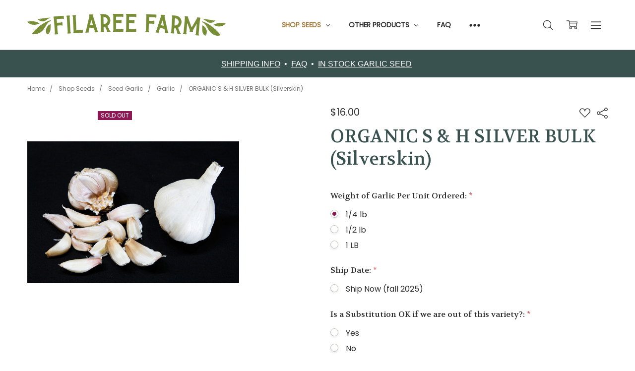

--- FILE ---
content_type: text/html; charset=UTF-8
request_url: https://filareefarm.com/s-h-silver-bulk/
body_size: 25204
content:
<!DOCTYPE html>
<html class="no-js" lang="en">
    <head>
        <title>S &amp; H SILVER  Bulk Garlic | Filaree Organic Seed Farm</title>
        <link rel="dns-prefetch preconnect" href="https://cdn11.bigcommerce.com/s-dzuow9fw58" crossorigin><link rel="dns-prefetch preconnect" href="https://fonts.googleapis.com/" crossorigin><link rel="dns-prefetch preconnect" href="https://fonts.gstatic.com/" crossorigin>
        <meta property="product:price:amount" content="16" /><meta property="product:price:currency" content="USD" /><meta property="og:url" content="https://filareefarm.com/s-h-silver-bulk/" /><meta property="og:site_name" content="Filaree Garlic Farm" /><meta name="keywords" content="garlic, seed"><meta name="description" content="S &amp; H SILVER  BULK-  Large cloved Silverskin originally from S&amp;amp; H Organic Acres. 15 to 20 large cloves per bulb. Clove colors off white to tan with pink blush tip. Bottom half of clove often brownish. Cloves tall and concave."><link rel='canonical' href='https://filareefarm.com/s-h-silver-bulk/' /><meta name='platform' content='bigcommerce.stencil' /><meta property="og:type" content="product" />
<meta property="og:title" content="ORGANIC S &amp; H SILVER BULK (Silverskin)" />
<meta property="og:description" content="S &amp; H SILVER  BULK-  Large cloved Silverskin originally from S&amp;amp; H Organic Acres. 15 to 20 large cloves per bulb. Clove colors off white to tan with pink blush tip. Bottom half of clove often brownish. Cloves tall and concave." />
<meta property="og:image" content="https://cdn11.bigcommerce.com/s-dzuow9fw58/products/282/images/558/S%2526HSilver__12404.1614629380.386.513.jpg?c=1" />
<meta property="og:availability" content="oos" />
<meta property="pinterest:richpins" content="enabled" />
        
         

        <link href="https://cdn11.bigcommerce.com/s-dzuow9fw58/product_images/filaree-farm_favicon.png?t=1615314351" rel="shortcut icon">
        <meta name="viewport" content="width=device-width, initial-scale=1, maximum-scale=1">
        <script>
            // Change document class from no-js to js so we can detect this in css
            document.documentElement.className = document.documentElement.className.replace('no-js', 'js');
        </script>

            <script>document.write('<link href="https://fonts.googleapis.com/css?family=Open+Sans:600,400%7CVolkhov:400%7CPoppins:400,500,600,700,300&display=swap" rel="stylesheet">'.replace(/:[i,0-9]{3,}/g, '').replace('rel="stylesheet"', 'rel="preload" as="style" onload="this.onload=null;this.rel=\'stylesheet\'"'));</script>
            <noscript><link href="https://fonts.googleapis.com/css?family=Open+Sans:600,400%7CVolkhov:400%7CPoppins:400,500,600,700,300&display=swap" rel="stylesheet"></noscript>
            
                <link data-stencil-stylesheet href="https://cdn11.bigcommerce.com/s-dzuow9fw58/stencil/78aec1a0-51ea-0139-a41a-4ad5532dacda/e/821acb10-3a51-013e-a315-66ea39c61821/vendor/animate/animate.min.css" rel="preload" onload="this.onload=null;this.rel='stylesheet'" as="style">
                <noscript><link data-stencil-stylesheet href="https://cdn11.bigcommerce.com/s-dzuow9fw58/stencil/78aec1a0-51ea-0139-a41a-4ad5532dacda/e/821acb10-3a51-013e-a315-66ea39c61821/vendor/animate/animate.min.css" rel="stylesheet"></noscript>
                <link data-stencil-stylesheet href="https://cdn11.bigcommerce.com/s-dzuow9fw58/stencil/78aec1a0-51ea-0139-a41a-4ad5532dacda/e/821acb10-3a51-013e-a315-66ea39c61821/vendor/photoswipe/photoswipe.min.css" rel="preload" onload="this.onload=null;this.rel='stylesheet'" as="style">
                <link data-stencil-stylesheet href="https://cdn11.bigcommerce.com/s-dzuow9fw58/stencil/78aec1a0-51ea-0139-a41a-4ad5532dacda/e/821acb10-3a51-013e-a315-66ea39c61821/vendor/photoswipe/default-skin/default-skin.min.css" rel="preload" onload="this.onload=null;this.rel='stylesheet'" as="style">

            <script src="https://cdn11.bigcommerce.com/s-dzuow9fw58/stencil/78aec1a0-51ea-0139-a41a-4ad5532dacda/e/821acb10-3a51-013e-a315-66ea39c61821/vendor/loadcss/cssrelpreload.min.js" async></script>

            <meta class="foundation-data-attribute-namespace">
            <style id="themeCSSPreload">
                meta.foundation-data-attribute-namespace { font-family: false }
                body { visibility: hidden !important }
                .emthemesModez-header-userSection > .container { transition: none !important }
            </style>
            <style>@media (max-width: 800px) { .pace, .nanobar { display: none } }</style>
            <link data-stencil-stylesheet href="https://cdn11.bigcommerce.com/s-dzuow9fw58/stencil/78aec1a0-51ea-0139-a41a-4ad5532dacda/e/821acb10-3a51-013e-a315-66ea39c61821/css/theme-5b29a740-ceed-013e-c148-1e6a410aeef2.css" rel="preload" onload="this.onload=null;this.rel='stylesheet';var el=document.getElementById('themeCSSPreload');el.parentNode.removeChild(el);window.stencilStyleLoaded=true;window.stencilAutoload&&window.stencilAutoload()" as="style">
            <noscript><link data-stencil-stylesheet href="https://cdn11.bigcommerce.com/s-dzuow9fw58/stencil/78aec1a0-51ea-0139-a41a-4ad5532dacda/e/821acb10-3a51-013e-a315-66ea39c61821/css/theme-5b29a740-ceed-013e-c148-1e6a410aeef2.css" rel="stylesheet"></noscript>
            <script>window.lazySizesConfig = { loadHidden: false, expand: 0 };</script>
        
         

        
<script src="https://www.google.com/recaptcha/api.js" async defer></script>
<script type="text/javascript">
var BCData = {"product_attributes":{"sku":"G-SH-25","upc":null,"mpn":null,"gtin":null,"weight":null,"base":false,"image":null,"out_of_stock_behavior":"label_option","out_of_stock_message":"Out of Stock","available_modifier_values":[1698,675,676,1691,1692,1693,1694],"in_stock_attributes":[1059,1060,678,1698,675,676,1691,1692,1693,1694],"stock":null,"instock":false,"stock_message":null,"purchasable":true,"purchasing_message":"The selected product combination is currently unavailable.","call_for_price_message":null,"price":{"without_tax":{"formatted":"$16.00","value":16,"currency":"USD"},"tax_label":"Sales Tax"}}};
</script>
<script>
(function() {
var style = document.createElement('style');
style.innerHTML = '@media (max-width: 800px) { .heroCarousel--mobile .heroCarousel-description, .heroCarousel--mobile .heroCarousel-title { text-shadow: none } }';
document.head.appendChild(style);
})();
</script><script type="text/javascript">

        
        
        
        
        

        var anvaSoftJsContext = JSON.parse("{\"anvasoft_product_can_purchase\":false,\"anvasoft_product_id\":282,\"anvasoft_product_options\":[{\"id\":591,\"type\":\"Configurable_PickList_Set\",\"display_name\":\"Weight of Garlic Per Unit Ordered\",\"required\":true,\"state\":\"variant_option\",\"partial\":\"set-radio\",\"condition\":true,\"values\":[{\"id\":1059,\"label\":\"1/4 lb\",\"selected\":true,\"data\":\"1/4 lb\"},{\"id\":1060,\"label\":\"1/2 lb\",\"selected\":false,\"data\":\"1/2 lb\"},{\"id\":678,\"label\":\"1 LB\",\"selected\":false,\"data\":\"1 LB\"}]},{\"id\":433,\"type\":\"Configurable_PickList_Set\",\"display_name\":\"Ship Date\",\"required\":true,\"state\":\"modifier\",\"partial\":\"set-radio\",\"condition\":true,\"values\":[{\"id\":1698,\"label\":\"Ship Now (fall 2025)\",\"selected\":false,\"data\":\"Ship Now (fall 2025)\"}]},{\"id\":592,\"type\":\"Configurable_PickList_Set\",\"display_name\":\"Is a Substitution OK if we are out of this variety?\",\"required\":true,\"state\":\"modifier\",\"partial\":\"set-radio\",\"condition\":true,\"values\":[{\"id\":675,\"label\":\"Yes\",\"selected\":false,\"data\":\"Yes\"},{\"id\":676,\"label\":\"No\",\"selected\":false,\"data\":\"No\"}]},{\"id\":1299,\"type\":\"Configurable_PickList_Set\",\"display_name\":\"Is Naturally Grown OK if a substitute is needed?\",\"required\":true,\"state\":\"modifier\",\"partial\":\"set-radio\",\"condition\":true,\"values\":[{\"id\":1691,\"label\":\"Yes\",\"selected\":false,\"data\":\"Yes\"},{\"id\":1692,\"label\":\"No\",\"selected\":false,\"data\":\"No\"}]},{\"id\":1300,\"type\":\"Configurable_PickList_Set\",\"display_name\":\"Is Conventional OK if a substitute is needed?\",\"required\":true,\"state\":\"modifier\",\"partial\":\"set-radio\",\"condition\":true,\"values\":[{\"id\":1693,\"label\":\"Yes\",\"selected\":false,\"data\":\"Yes\"},{\"id\":1694,\"label\":\"No\",\"selected\":false,\"data\":\"No\"}]}],\"anvasoft_customer_email\":null}");
        anvaSoftJsContext.store_hash = 'dzuow9fw58';

                    anvaSoftJsContext.button_label = "Notify Me";
            anvaSoftJsContext.enter_email_cta = "Enter your email address to be notified when this item is back in stock.";
            anvaSoftJsContext.put_after_element = 'form[data-cart-item-add]';
            anvaSoftJsContext.request_accepted = "Request was successfully accepted.";
            anvaSoftJsContext.button_css_class = 'button button-primary';
            anvaSoftJsContext.input_email_css_class = 'form-input';
            anvaSoftJsContext.input_email_label_css_class = '';
            anvaSoftJsContext.request_accepted_css_class = '';
            anvaSoftJsContext.button_css_styles = 'display: block; margin-top: 1rem;';
            anvaSoftJsContext.input_email_css_styles = 'display: block; margin-top: 1rem;';
            anvaSoftJsContext.input_email_label_css_styles = '';
            anvaSoftJsContext.request_accepted_css_styles = '';
            anvaSoftJsContext.active_with_purchasabilty_off = 1;
            anvaSoftJsContext.paused = 0;
            anvaSoftJsContext.show_wlm_for_main_product = 1;
</script>

<script nonce="">
(function () {
    var xmlHttp = new XMLHttpRequest();

    xmlHttp.open('POST', 'https://bes.gcp.data.bigcommerce.com/nobot');
    xmlHttp.setRequestHeader('Content-Type', 'application/json');
    xmlHttp.send('{"store_id":"1001569526","timezone_offset":"-7.0","timestamp":"2026-01-25T15:38:53.90479700Z","visit_id":"85431342-d148-4135-91bb-3a363b59777a","channel_id":1}');
})();
</script>

        

        
        
        
        
        
        
        
        
        
        
        
        
        <!-- snippet location htmlhead -->
    </head>
    <body class="navigation-hover page-type-product
        theme-show-outstock-badge
        theme-header-sticky
        ">    
            <!-- Facebook SDK -->
            <div id="fb-root"></div>
            <script>(function(d, s, id) {
            var js, fjs = d.getElementsByTagName(s)[0];
            if (d.getElementById(id)) return;
            js = d.createElement(s); js.id = id;
            js.src = "//connect.facebook.net/en_US/sdk.js#xfbml=1&version=v2.10&appId=378187145615477";
            fjs.parentNode.insertBefore(js, fjs);
            }(document, 'script', 'facebook-jssdk'));</script>
        
        <!-- snippet location header -->
        <svg data-src="https://cdn11.bigcommerce.com/s-dzuow9fw58/stencil/78aec1a0-51ea-0139-a41a-4ad5532dacda/e/821acb10-3a51-013e-a315-66ea39c61821/img/icon-sprite.svg" class="icons-svg-sprite"></svg>
        <!--  -->


        
<header class="header" role="banner" data-stickymenu>
    <!--
    <a class="mobileMenu-toggle" data-mobile-menu-toggle="menu">
        <span class="mobileMenu-toggleIcon">Toggle menu</span>
    </a>
    -->


    <div class="header-main">
        <div class="header-main-container header-main-container--left">
                <div class="header-logo header-logo--left">
                    <a href="https://filareefarm.com/">
            <div class="header-logo-image-container">
                <img class="header-logo-image" src="https://cdn11.bigcommerce.com/s-dzuow9fw58/images/stencil/400x80/filaree-farm_logo2x_1613670539__01586.original.png" alt="Filaree Garlic Farm" title="Filaree Garlic Farm">
            </div>
</a>
                </div>

            <div class="navPages-container" id="menu" data-menu>
                <p class="navPages-container-heading"><span class="navPages-container-heading-ellipse">More</span></p>
                <a class="mobile-panel-close" data-mobile-menu-toggle="menu" href="#"><svg><use xlink:href="#icon-close" aria-hidden="true" /></svg></a>
                <nav class="navPages">
    <ul class="navPages-list navPages-list--main navPages-list-depth-max" id="navPages-main">
        <li class="navPages-item navPages-item--home">
            <a class="navPages-action" href="https://filareefarm.com/">Home</a>
        </li>
            <li class="navPages-item navPages-item--category">
                    <a class="navPages-action navPages-action-depth-max has-subMenu is-root activePage" href="https://filareefarm.com/shop-seeds/" data-collapsible="navPages-23"
            data-collapsible-disabled-breakpoint="large"
            data-collapsible-disabled-state="open"
            data-collapsible-enabled-state="closed"
    >
        Shop Seeds <i class="icon navPages-action-moreIcon" aria-hidden="true"><svg><use xlink:href="#icon-chevron-down" /></svg></i>
    </a>
    <div class="navPage-subMenu navPage-subMenu-horizontal" id="navPages-23" aria-hidden="true" tabindex="-1">
    <ul class="navPage-subMenu-list">
        <li class="navPage-subMenu-item-parent">
            <a class="navPage-subMenu-action navPages-action navPages-action-depth-max" href="https://filareefarm.com/shop-seeds/"><span class='navPage--viewAll'>All </span>Shop Seeds</a>
        </li>
            <li class="navPage-subMenu-item-child">
                    <a class="navPage-subMenu-action navPages-action navPages-action-depth-max has-subMenu activePage" href="https://filareefarm.com/organic-seed-garlic/" data-collapsible="navPages-24"
                            data-collapsible-disabled-breakpoint="large"
                            data-collapsible-disabled-state="open"
                            data-collapsible-enabled-state="closed"
                    >
                        Seed Garlic <i class="icon navPages-action-moreIcon" aria-hidden="true"><svg><use xlink:href="#icon-chevron-down" /></svg></i>
                    </a>
                    <div class="navPage-subMenu navPage-subMenu-horizontal" id="navPages-24" aria-hidden="true" tabindex="-1">
    <ul class="navPage-subMenu-list">
        <li class="navPage-subMenu-item-parent">
            <a class="navPage-subMenu-action navPages-action navPages-action-depth-max" href="https://filareefarm.com/organic-seed-garlic/"><span class='navPage--viewAll'>All </span>Seed Garlic</a>
        </li>
            <li class="navPage-subMenu-item-child">
                    <a class="navPage-subMenu-action navPages-action" href="https://filareefarm.com/organic-garlic-seed/">Garlic</a>
            </li>
            <li class="navPage-subMenu-item-child">
                    <a class="navPage-subMenu-action navPages-action navPages-action-depth-max has-subMenu" href="https://filareefarm.com/shop-seeds/seed-garlic/shop-by-variety/" data-collapsible="navPages-43"
                            data-collapsible-disabled-breakpoint="large"
                            data-collapsible-disabled-state="open"
                            data-collapsible-enabled-state="closed"
                    >
                        Shop by Variety <i class="icon navPages-action-moreIcon" aria-hidden="true"><svg><use xlink:href="#icon-chevron-down" /></svg></i>
                    </a>
                    <div class="navPage-subMenu navPage-subMenu-horizontal" id="navPages-43" aria-hidden="true" tabindex="-1">
    <ul class="navPage-subMenu-list">
        <li class="navPage-subMenu-item-parent">
            <a class="navPage-subMenu-action navPages-action navPages-action-depth-max" href="https://filareefarm.com/shop-seeds/seed-garlic/shop-by-variety/"><span class='navPage--viewAll'>All </span>Shop by Variety</a>
        </li>
            <li class="navPage-subMenu-item-child">
                    <a class="navPage-subMenu-action navPages-action" href="https://filareefarm.com/shop-seeds/seed-garlic/shop-by-variety/rocambole-seed-garlic/">Rocambole Seed Garlic</a>
            </li>
            <li class="navPage-subMenu-item-child">
                    <a class="navPage-subMenu-action navPages-action navPages-action-depth-max has-subMenu" href="https://filareefarm.com/shop-seeds/seed-garlic/shop-by-variety/purple-stripe-seed-garlic/" data-collapsible="navPages-48"
                            data-collapsible-disabled-breakpoint="large"
                            data-collapsible-disabled-state="open"
                            data-collapsible-enabled-state="closed"
                    >
                        Purple Stripe Seed Garlic <i class="icon navPages-action-moreIcon" aria-hidden="true"><svg><use xlink:href="#icon-chevron-down" /></svg></i>
                    </a>
                    <div class="navPage-subMenu navPage-subMenu-horizontal" id="navPages-48" aria-hidden="true" tabindex="-1">
    <ul class="navPage-subMenu-list">
        <li class="navPage-subMenu-item-parent">
            <a class="navPage-subMenu-action navPages-action navPages-action-depth-max" href="https://filareefarm.com/shop-seeds/seed-garlic/shop-by-variety/purple-stripe-seed-garlic/"><span class='navPage--viewAll'>All </span>Purple Stripe Seed Garlic</a>
        </li>
            <li class="navPage-subMenu-item-child">
                    <a class="navPage-subMenu-action navPages-action" href="https://filareefarm.com/shop-seeds/seed-garlic/shop-by-variety/purple-stripe-seed-garlic-standard/">Standard</a>
            </li>
            <li class="navPage-subMenu-item-child">
                    <a class="navPage-subMenu-action navPages-action" href="https://filareefarm.com/shop-seeds/seed-garlic/shop-by-variety/purple-stripe-seed-garlic-marbled/">Marbled</a>
            </li>
            <li class="navPage-subMenu-item-child">
                    <a class="navPage-subMenu-action navPages-action" href="https://filareefarm.com/shop-seeds/seed-garlic/shop-by-variety/purple-stripe-seed-garlic-glazed/">Glazed</a>
            </li>
    </ul>
</div>
            </li>
            <li class="navPage-subMenu-item-child">
                    <a class="navPage-subMenu-action navPages-action" href="https://filareefarm.com/shop-seeds/seed-garlic/shop-by-variety/porcelain-seed-garlic/">Porcelain Seed Garlic</a>
            </li>
            <li class="navPage-subMenu-item-child">
                    <a class="navPage-subMenu-action navPages-action" href="https://filareefarm.com/shop-seeds/seed-garlic/shop-by-variety/artichoke-seed-garlic/">Artichoke Seed Garlic</a>
            </li>
            <li class="navPage-subMenu-item-child">
                    <a class="navPage-subMenu-action navPages-action" href="https://filareefarm.com/shop-seeds/seed-garlic/shop-by-variety/silverskin-seed-garlic/">Silverskin Seed Garlic</a>
            </li>
            <li class="navPage-subMenu-item-child">
                    <a class="navPage-subMenu-action navPages-action" href="https://filareefarm.com/shop-seeds/seed-garlic/shop-by-variety/asiatic-seed-garlic/">Asiatic Seed Garlic</a>
            </li>
            <li class="navPage-subMenu-item-child">
                    <a class="navPage-subMenu-action navPages-action" href="https://filareefarm.com/shop-seeds/seed-garlic/shop-by-variety/turban-seed-garlic/">Turban Seed Garlic</a>
            </li>
            <li class="navPage-subMenu-item-child">
                    <a class="navPage-subMenu-action navPages-action" href="https://filareefarm.com/shop-seeds/seed-garlic/shop-by-variety/elephant-garlic/">Elephant Garlic</a>
            </li>
            <li class="navPage-subMenu-item-child">
                    <a class="navPage-subMenu-action navPages-action" href="https://filareefarm.com/shop-seeds/seed-garlic/shop-by-variety/creole-seed-garlic/">Creole Seed Garlic</a>
            </li>
    </ul>
</div>
            </li>
            <li class="navPage-subMenu-item-child">
                    <a class="navPage-subMenu-action navPages-action" href="https://filareefarm.com/organic-spring-garlic-seed/">Spring Garlic</a>
            </li>
            <li class="navPage-subMenu-item-child">
                    <a class="navPage-subMenu-action navPages-action" href="https://filareefarm.com/organic-food-garlic/">Food Garlic</a>
            </li>
            <li class="navPage-subMenu-item-child">
                    <a class="navPage-subMenu-action navPages-action activePage" href="https://filareefarm.com/bulk-organic-garlic-seed/">Bulk Seed</a>
            </li>
    </ul>
</div>
            </li>
            <li class="navPage-subMenu-item-child">
                    <a class="navPage-subMenu-action navPages-action" href="https://filareefarm.com/shop-seeds/strawberry-roots/">Strawberry Roots</a>
            </li>
            <li class="navPage-subMenu-item-child">
                    <a class="navPage-subMenu-action navPages-action" href="https://filareefarm.com/shop-seeds/asparagus-crowns/">Asparagus Crowns</a>
            </li>
            <li class="navPage-subMenu-item-child">
                    <a class="navPage-subMenu-action navPages-action" href="https://filareefarm.com/shop-seeds/rhubarb-divisions/">Rhubarb Divisions</a>
            </li>
            <li class="navPage-subMenu-item-child">
                    <a class="navPage-subMenu-action navPages-action" href="https://filareefarm.com/shop-seeds/horseradish-roots/">Horseradish Roots</a>
            </li>
            <li class="navPage-subMenu-item-child">
                    <a class="navPage-subMenu-action navPages-action" href="https://filareefarm.com/shop-seeds/organic-shallots-potato-onions/">Organic Shallots &amp; Potato Onions</a>
            </li>
            <li class="navPage-subMenu-item-child">
                    <a class="navPage-subMenu-action navPages-action" href="https://filareefarm.com/shop-seeds/onion-sets/">Onion Sets</a>
            </li>
            <li class="navPage-subMenu-item-child">
                    <a class="navPage-subMenu-action navPages-action" href="https://filareefarm.com/shop-seeds/onion-transplants/">Onion Transplants</a>
            </li>
            <li class="navPage-subMenu-item-child">
                    <a class="navPage-subMenu-action navPages-action navPages-action-depth-max has-subMenu" href="https://filareefarm.com/seed-potatoes-organic/" data-collapsible="navPages-25"
                            data-collapsible-disabled-breakpoint="large"
                            data-collapsible-disabled-state="open"
                            data-collapsible-enabled-state="closed"
                    >
                        Seed Potatoes <i class="icon navPages-action-moreIcon" aria-hidden="true"><svg><use xlink:href="#icon-chevron-down" /></svg></i>
                    </a>
                    <div class="navPage-subMenu navPage-subMenu-horizontal" id="navPages-25" aria-hidden="true" tabindex="-1">
    <ul class="navPage-subMenu-list">
        <li class="navPage-subMenu-item-parent">
            <a class="navPage-subMenu-action navPages-action navPages-action-depth-max" href="https://filareefarm.com/seed-potatoes-organic/"><span class='navPage--viewAll'>All </span>Seed Potatoes</a>
        </li>
            <li class="navPage-subMenu-item-child">
                    <a class="navPage-subMenu-action navPages-action" href="https://filareefarm.com/late-season-organic-seed-potato/">Late Season</a>
            </li>
            <li class="navPage-subMenu-item-child">
                    <a class="navPage-subMenu-action navPages-action" href="https://filareefarm.com/mid-season-organic-seed-potato/">Mid-Season</a>
            </li>
            <li class="navPage-subMenu-item-child">
                    <a class="navPage-subMenu-action navPages-action" href="https://filareefarm.com/early-season-organic-seed-potato/">Early Season</a>
            </li>
            <li class="navPage-subMenu-item-child">
                    <a class="navPage-subMenu-action navPages-action" href="https://filareefarm.com/fingerling-organic-seed-potato/">Fingerling</a>
            </li>
    </ul>
</div>
            </li>
            <li class="navPage-subMenu-item-child">
                    <a class="navPage-subMenu-action navPages-action" href="https://filareefarm.com/organic-sweet-potato-seed/">Sweet Potatoes</a>
            </li>
            <li class="navPage-subMenu-item-child">
                    <a class="navPage-subMenu-action navPages-action navPages-action-depth-max has-subMenu" href="https://filareefarm.com/shop-all/garden-packs/" data-collapsible="navPages-26"
                            data-collapsible-disabled-breakpoint="large"
                            data-collapsible-disabled-state="open"
                            data-collapsible-enabled-state="closed"
                    >
                        Garden Packs <i class="icon navPages-action-moreIcon" aria-hidden="true"><svg><use xlink:href="#icon-chevron-down" /></svg></i>
                    </a>
                    <div class="navPage-subMenu navPage-subMenu-horizontal" id="navPages-26" aria-hidden="true" tabindex="-1">
    <ul class="navPage-subMenu-list">
        <li class="navPage-subMenu-item-parent">
            <a class="navPage-subMenu-action navPages-action navPages-action-depth-max" href="https://filareefarm.com/shop-all/garden-packs/"><span class='navPage--viewAll'>All </span>Garden Packs</a>
        </li>
            <li class="navPage-subMenu-item-child">
                    <a class="navPage-subMenu-action navPages-action" href="https://filareefarm.com/shop-seeds/garden-packs/potato-packs/">Potato Packs</a>
            </li>
            <li class="navPage-subMenu-item-child">
                    <a class="navPage-subMenu-action navPages-action" href="https://filareefarm.com/shop-seeds/garden-packs/garlic-packs/">Garlic Packs</a>
            </li>
            <li class="navPage-subMenu-item-child">
                    <a class="navPage-subMenu-action navPages-action" href="https://filareefarm.com/shop-seeds/garden-packs/sweet-potato-packs/">Sweet Potato Packs</a>
            </li>
            <li class="navPage-subMenu-item-child">
                    <a class="navPage-subMenu-action navPages-action" href="https://filareefarm.com/shop-seeds/garden-packs/shallot-packs/">Shallot Packs</a>
            </li>
    </ul>
</div>
            </li>
            <li class="navPage-subMenu-item-child">
                    <a class="navPage-subMenu-action navPages-action" href="https://filareefarm.com/shop-seeds/garden-seeds/">Garden Seeds</a>
            </li>
    </ul>
</div>
            </li>
            <li class="navPages-item navPages-item--category">
                    <a class="navPages-action navPages-action-depth-max has-subMenu is-root" href="https://filareefarm.com/other-products/" data-collapsible="navPages-111"
            data-collapsible-disabled-breakpoint="large"
            data-collapsible-disabled-state="open"
            data-collapsible-enabled-state="closed"
    >
        Other Products <i class="icon navPages-action-moreIcon" aria-hidden="true"><svg><use xlink:href="#icon-chevron-down" /></svg></i>
    </a>
    <div class="navPage-subMenu navPage-subMenu-horizontal" id="navPages-111" aria-hidden="true" tabindex="-1">
    <ul class="navPage-subMenu-list">
        <li class="navPage-subMenu-item-parent">
            <a class="navPage-subMenu-action navPages-action navPages-action-depth-max" href="https://filareefarm.com/other-products/"><span class='navPage--viewAll'>All </span>Other Products</a>
        </li>
            <li class="navPage-subMenu-item-child">
                    <a class="navPage-subMenu-action navPages-action" href="https://filareefarm.com/other-products/books/">Books</a>
            </li>
            <li class="navPage-subMenu-item-child">
                    <a class="navPage-subMenu-action navPages-action" href="https://filareefarm.com/other-products/garden-tools/">Garden Tools</a>
            </li>
            <li class="navPage-subMenu-item-child">
                    <a class="navPage-subMenu-action navPages-action" href="https://filareefarm.com/other-products/geopots/">Geopots</a>
            </li>
            <li class="navPage-subMenu-item-child">
                    <a class="navPage-subMenu-action navPages-action" href="https://filareefarm.com/other-products/kitchen-goods/">Kitchen Goods</a>
            </li>
            <li class="navPage-subMenu-item-child">
                    <a class="navPage-subMenu-action navPages-action" href="https://filareefarm.com/shop-all/poly-mesh-bags/">Poly Mesh Bags</a>
            </li>
            <li class="navPage-subMenu-item-child">
                    <a class="navPage-subMenu-action navPages-action" href="https://filareefarm.com/garlic-t-shirts/">T-Shirts &amp; Merch</a>
            </li>
    </ul>
</div>
            </li>
            <li class="navPages-item navPages-item-page u-hiddenVisually-desktop">
                    <a class="navPages-action is-root has-subMenu" href="https://filareefarm.com/customer-support/" data-collapsible="navPages-page-customer-support"
            data-collapsible-disabled-breakpoint="large"
            data-collapsible-disabled-state="open"
            data-collapsible-enabled-state="closed"
    >
        Customer Support <i class="icon navPages-action-moreIcon" aria-hidden="true"><svg><use xlink:href="#icon-chevron-down" /></svg></i>
    </a>
    <div class="navPage-subMenu navPage-subMenu-horizontal" id="navPages-page-customer-support" aria-hidden="true" tabindex="-1">
        <ul class="navPage-subMenu-list">
            <li class="navPage-subMenu-item-parent">
                <a class="navPage-subMenu-action navPages-action" href="https://filareefarm.com/customer-support/">Customer Support</a>
            </li>
                <li class="navPage-subMenu-item-child">
                        <a class="navPages-action navPage-subMenu-action" href="https://filareefarm.com/faq">Frequently Asked Questions</a>
                </li>
        </ul>
    </div>
            </li>
            <li class="navPages-item navPages-item-page u-hiddenVisually-desktop">
                    <a class="navPages-action is-root" href="https://filareefarm.com/contact-filaree-farm/">Contact Filaree Farm</a>
            </li>
            <li class="navPages-item navPages-item-page u-hiddenVisually-desktop">
                    <a class="navPages-action is-root" href="https://filareefarm.com/customer-testimonials/">Customer Testimonials</a>
            </li>
            <li class="navPages-item navPages-item-page u-hiddenVisually-desktop">
                    <a class="navPages-action is-root" href="https://filareefarm.com/food-garlic/">Food Garlic</a>
            </li>
            <li class="navPages-item navPages-item-page u-hiddenVisually-desktop">
                    <a class="navPages-action is-root" href="https://filareefarm.com/garden-packs/">Garden Packs</a>
            </li>
            <li class="navPages-item navPages-item-page u-hiddenVisually-desktop">
                    <a class="navPages-action is-root" href="https://filareefarm.com/garlic-books/">Garlic Books</a>
            </li>
            <li class="navPages-item navPages-item-page u-hiddenVisually-desktop">
                    <a class="navPages-action is-root has-subMenu" href="https://filareefarm.com/growing-info/" data-collapsible="navPages-page-growing-info"
            data-collapsible-disabled-breakpoint="large"
            data-collapsible-disabled-state="open"
            data-collapsible-enabled-state="closed"
    >
        Growing Info <i class="icon navPages-action-moreIcon" aria-hidden="true"><svg><use xlink:href="#icon-chevron-down" /></svg></i>
    </a>
    <div class="navPage-subMenu navPage-subMenu-horizontal" id="navPages-page-growing-info" aria-hidden="true" tabindex="-1">
        <ul class="navPage-subMenu-list">
            <li class="navPage-subMenu-item-parent">
                <a class="navPage-subMenu-action navPages-action" href="https://filareefarm.com/growing-info/">Growing Info</a>
            </li>
                <li class="navPage-subMenu-item-child">
                        <a class="navPages-action navPage-subMenu-action" href="https://filareefarm.com/horseradish-growing-guide/">Horseradish Growing Guide</a>
                </li>
                <li class="navPage-subMenu-item-child">
                        <a class="navPages-action navPage-subMenu-action" href="https://filareefarm.com/rhubarb-growing-guide/">Rhubarb Growing Guide</a>
                </li>
                <li class="navPage-subMenu-item-child">
                        <a class="navPages-action navPage-subMenu-action" href="https://filareefarm.com/organic-asparagus-growing-guide/">Organic Asparagus Growing Guide</a>
                </li>
                <li class="navPage-subMenu-item-child">
                        <a class="navPages-action navPage-subMenu-action" href="https://filareefarm.com/organic-seed-garlic-growing-guide/">Organic Seed Garlic Growing Guide</a>
                </li>
                <li class="navPage-subMenu-item-child">
                        <a class="navPages-action navPage-subMenu-action" href="https://filareefarm.com/organic-seed-potato-growing-guide-filaree-garlic-farm/">Organic Seed Potato Growing Guide </a>
                </li>
                <li class="navPage-subMenu-item-child">
                        <a class="navPages-action navPage-subMenu-action" href="https://filareefarm.com/organic-shallot-potato-onion-growing-guide/">Organic Shallot/Potato Onion Growing Guide</a>
                </li>
                <li class="navPage-subMenu-item-child">
                        <a class="navPages-action navPage-subMenu-action" href="https://filareefarm.com/organic-spring-garlic-seed-growing-guide/">Organic Spring Garlic Seed Growing Guide</a>
                </li>
                <li class="navPage-subMenu-item-child">
                        <a class="navPages-action navPage-subMenu-action" href="https://filareefarm.com/organic-sweet-potato-growing-guide/">Organic Sweet Potato Growing Guide</a>
                </li>
        </ul>
    </div>
            </li>
            <li class="navPages-item navPages-item-page u-hiddenVisually-desktop">
                    <a class="navPages-action is-root" href="https://filareefarm.com/ordering/">Ordering</a>
            </li>
            <li class="navPages-item navPages-item-page u-hiddenVisually-desktop">
                    <a class="navPages-action is-root" href="https://filareefarm.com/returns/">Returns</a>
            </li>
            <li class="navPages-item navPages-item-page u-hiddenVisually-desktop">
                    <a class="navPages-action is-root" href="https://filareefarm.com/shipping/">Shipping</a>
            </li>
            <li class="navPages-item navPages-item-page u-hiddenVisually-desktop">
                    <a class="navPages-action is-root" href="https://filareefarm.com/about-filaree-farms/">About Filaree Farms</a>
            </li>
            <li class="navPages-item navPages-item-page u-hiddenVisually-desktop">
                    <a class="navPages-action is-root" href="https://filareefarm.com/variety-comparison-chart/">Variety Comparison Chart</a>
            </li>
            <li class="navPages-item navPages-item-page u-hiddenVisually-desktop">
                    <a class="navPages-action is-root has-subMenu" href="https://filareefarm.com/certified-organic-seed-garlic-varieties/" data-collapsible="navPages-page-certified-organic-seed-garlic-varieties"
            data-collapsible-disabled-breakpoint="large"
            data-collapsible-disabled-state="open"
            data-collapsible-enabled-state="closed"
    >
        Certified Organic Seed Garlic Varieties <i class="icon navPages-action-moreIcon" aria-hidden="true"><svg><use xlink:href="#icon-chevron-down" /></svg></i>
    </a>
    <div class="navPage-subMenu navPage-subMenu-horizontal" id="navPages-page-certified-organic-seed-garlic-varieties" aria-hidden="true" tabindex="-1">
        <ul class="navPage-subMenu-list">
            <li class="navPage-subMenu-item-parent">
                <a class="navPage-subMenu-action navPages-action" href="https://filareefarm.com/certified-organic-seed-garlic-varieties/">Certified Organic Seed Garlic Varieties</a>
            </li>
                <li class="navPage-subMenu-item-child">
                        <a class="navPages-action navPage-subMenu-action" href="https://filareefarm.com/rocamboles-hardneck-not-braidable/">Rocamboles: Hardneck- not braidable</a>
                </li>
                <li class="navPage-subMenu-item-child">
                        <a class="navPages-action navPage-subMenu-action" href="https://filareefarm.com/organic-seed-garlic-purple-stripe/">Purple Stripe: Hardneck - not braidable</a>
                </li>
                <li class="navPage-subMenu-item-child">
                        <a class="navPages-action navPage-subMenu-action" href="https://filareefarm.com/organic-seed-garlic-porcelain/">Porcelain: Hardneck - not braidable</a>
                </li>
                <li class="navPage-subMenu-item-child">
                        <a class="navPages-action navPage-subMenu-action" href="https://filareefarm.com/organic-seed-garlic-artichoke/">Artichoke: Softneck - braidable</a>
                </li>
                <li class="navPage-subMenu-item-child">
                        <a class="navPages-action navPage-subMenu-action" href="https://filareefarm.com/organic-seed-garlic-silverskin/">Silverskin: Softneck - braidable</a>
                </li>
                <li class="navPage-subMenu-item-child">
                        <a class="navPages-action navPage-subMenu-action" href="https://filareefarm.com/organic-seed-garlic-asiatic/">Asiatic: usually Hardneck - not braidable</a>
                </li>
                <li class="navPage-subMenu-item-child">
                        <a class="navPages-action navPage-subMenu-action" href="https://filareefarm.com/organic-seed-garlic-turban/">Turban: usually Hardneck - not braidable</a>
                </li>
                <li class="navPage-subMenu-item-child">
                        <a class="navPages-action navPage-subMenu-action" href="https://filareefarm.com/organic-seed-garlic-creole/">Creole: Hardneck - not braidable</a>
                </li>
        </ul>
    </div>
            </li>
        <li class="navPages-item navPages-item--dropdown-toggle u-hiddenVisually">
            <a class="navPages-action" data-dropdown="navPages-dropdown" href="#" title="Show All"><i class="icon" aria-hidden="true"><svg><use xmlns:xlink="http://www.w3.org/1999/xlink" xlink:href="#icon-more"></use></svg></i></a>
        </li>
    </ul>
    <ul class="navPages-list navPages-list--user">
            <li class="navPages-item">
                <a class="navPages-action" href="/giftcertificates.php">Gift Certificates</a>
            </li>
    </ul>

    <ul class="navPages-list navPages-list--dropdown" id="navPages-dropdown" data-dropdown-content></ul>
</nav>
            </div>

            <nav class="navUser navUser--alt">
</nav>

<nav class="navUser">
    <ul class="navUser-section">



        <li class="navUser-item navUser-item--search">
            <a class="navUser-action navUser-action--quickSearch" href="#" data-search="quickSearch" aria-controls="quickSearch" aria-expanded="false">
                <i class="navUser-item-icon"><svg><use xlink:href="#icon-search" /></svg></i>
                <span class="navUser-item-searchLabel">Search</span>
            </a>
        </li>

        <li class="navUser-item navUser-item--compare">
            <a class="navUser-action navUser-action--compare" href="/compare" data-compare-nav>
                <i class="navUser-item-icon"><svg><use xlink:href="#icon-compare" /></svg></i>
                <span class="navUser-item-compareLabel">Compare</span>
                <span class="countPill countPill--positive"></span></a>
        </li>

        <li class="navUser-item navUser-item--cart">
            <a
                class="navUser-action"
                data-cart-preview
                data-dropdown="cart-preview-dropdown"
                data-options="align:right"
                href="/cart.php">
                <i class="navUser-item-icon"><svg><use xlink:href="#icon-cart" /></svg></i>
                <span class="navUser-item-cartLabel">Cart</span>
                <span class="countPill cart-quantity"></span>
            </a>

            <div class="dropdown-menu" id="cart-preview-dropdown" data-dropdown-content aria-hidden="true"></div>
        </li>

            <li class="navUser-item navUser-item--more">
                <a class="navUser-action navUser-action--more" href="#" id="navUser-more-toggle" data-collapsible="navUser-more-panel" data-group-collapsible="main">
                    <i class="navUser-item-icon"><svg><use xlink:href="#icon-menu" /></svg></i>
                    <span class="navUser-item-moreLabel">More</span>
                </a>
            </li>
    </ul>
</nav>
        </div>
    </div>
</header>

<div data-content-region="header_bottom--global"><div data-layout-id="463d6ebc-60f6-4ca6-abd1-88f68e025cdd">       <div data-sub-layout-container="30130320-6767-4fff-8565-a4a0970219be" data-layout-name="Layout">
    <style data-container-styling="30130320-6767-4fff-8565-a4a0970219be">
        [data-sub-layout-container="30130320-6767-4fff-8565-a4a0970219be"] {
            box-sizing: border-box;
            display: flex;
            flex-wrap: wrap;
            z-index: 0;
            position: relative;
            height: ;
            background-color: rgba(57, 81, 79, 1);
            padding-top: 0px;
            padding-right: 0px;
            padding-bottom: 0px;
            padding-left: 0px;
            margin-top: 0px;
            margin-right: 0px;
            margin-bottom: 0px;
            margin-left: 0px;
            border-width: 0px;
            border-style: solid;
            border-color: #333333;
        }

        [data-sub-layout-container="30130320-6767-4fff-8565-a4a0970219be"]:after {
            display: block;
            position: absolute;
            top: 0;
            left: 0;
            bottom: 0;
            right: 0;
            background-size: cover;
            z-index: -2;
            content: '';
        }
    </style>

    <div data-sub-layout="a3308ce5-347f-446d-af4a-9f70e1badc65">
        <style data-column-styling="a3308ce5-347f-446d-af4a-9f70e1badc65">
            [data-sub-layout="a3308ce5-347f-446d-af4a-9f70e1badc65"] {
                display: flex;
                flex-direction: column;
                box-sizing: border-box;
                flex-basis: 100%;
                max-width: 100%;
                z-index: 0;
                position: relative;
                height: ;
                padding-top: 0px;
                padding-right: 10.5px;
                padding-bottom: 0px;
                padding-left: 10.5px;
                margin-top: 0px;
                margin-right: 0px;
                margin-bottom: 0px;
                margin-left: 0px;
                border-width: 0px;
                border-style: solid;
                border-color: #333333;
                justify-content: center;
            }
            [data-sub-layout="a3308ce5-347f-446d-af4a-9f70e1badc65"]:after {
                display: block;
                position: absolute;
                top: 0;
                left: 0;
                bottom: 0;
                right: 0;
                background-size: cover;
                z-index: auto;
            }
            @media only screen and (max-width: 700px) {
                [data-sub-layout="a3308ce5-347f-446d-af4a-9f70e1badc65"] {
                    flex-basis: 100%;
                    max-width: 100%;
                }
            }
        </style>
        <div data-widget-id="df7430d6-22b9-4ac7-ab54-fa471988fb0b" data-placement-id="19945db8-22ce-489d-b672-2b6c421eb613" data-placement-status="ACTIVE"><style>
    .sd-simple-text-df7430d6-22b9-4ac7-ab54-fa471988fb0b {
      padding-top: 15px;
      padding-right: 0px;
      padding-bottom: 15px;
      padding-left: 0px;

      margin-top: 0px;
      margin-right: 0px;
      margin-bottom: 0px;
      margin-left: 0px;

    }

    .sd-simple-text-df7430d6-22b9-4ac7-ab54-fa471988fb0b * {
      margin: 0;
      padding: 0;

        color: rgba(255,255,255,1);
        font-family: Tahoma, sans-serif;
        font-weight: 500;
        font-size: 16px;
        min-height: 16px;

    }

    .sd-simple-text-df7430d6-22b9-4ac7-ab54-fa471988fb0b {
        text-align: center;
    }

    #sd-simple-text-editable-df7430d6-22b9-4ac7-ab54-fa471988fb0b {
      min-width: 14px;
      line-height: 1.5;
      display: inline-block;
    }

    #sd-simple-text-editable-df7430d6-22b9-4ac7-ab54-fa471988fb0b[data-edit-mode="true"]:hover,
    #sd-simple-text-editable-df7430d6-22b9-4ac7-ab54-fa471988fb0b[data-edit-mode="true"]:active,
    #sd-simple-text-editable-df7430d6-22b9-4ac7-ab54-fa471988fb0b[data-edit-mode="true"]:focus {
      outline: 1px dashed #3C64F4;
    }

    #sd-simple-text-editable-df7430d6-22b9-4ac7-ab54-fa471988fb0b strong,
    #sd-simple-text-editable-df7430d6-22b9-4ac7-ab54-fa471988fb0b strong * {
      font-weight: bold;
    }

    #sd-simple-text-editable-df7430d6-22b9-4ac7-ab54-fa471988fb0b a {
      color: inherit;
    }

    @supports (color: color-mix(in srgb, #000 50%, #fff 50%)) {
      #sd-simple-text-editable-df7430d6-22b9-4ac7-ab54-fa471988fb0b a:hover,
      #sd-simple-text-editable-df7430d6-22b9-4ac7-ab54-fa471988fb0b a:active,
      #sd-simple-text-editable-df7430d6-22b9-4ac7-ab54-fa471988fb0b a:focus {
        color: color-mix(in srgb, currentColor 68%, white 32%);
      }
    }

    @supports not (color: color-mix(in srgb, #000 50%, #fff 50%)) {
      #sd-simple-text-editable-df7430d6-22b9-4ac7-ab54-fa471988fb0b a:hover,
      #sd-simple-text-editable-df7430d6-22b9-4ac7-ab54-fa471988fb0b a:active,
      #sd-simple-text-editable-df7430d6-22b9-4ac7-ab54-fa471988fb0b a:focus {
        filter: brightness(2);
      }
    }
</style>

<div class="sd-simple-text-df7430d6-22b9-4ac7-ab54-fa471988fb0b ">
  <div id="sd-simple-text-editable-df7430d6-22b9-4ac7-ab54-fa471988fb0b" data-edit-mode="">
    <p><a href="https://filareefarm.com/shipping/">SHIPPING INFO</a>&nbsp; • &nbsp;<a href="https://filareefarm.com/faq" target="_blank" rel="noopener">FAQ</a>&nbsp; •&nbsp; <a href="https://filareefarm.com/shop-seeds/seed-garlic/currently-in-stock/">IN STOCK GARLIC SEED</a>&nbsp;</p>
  </div>
</div>

</div>
    </div>
</div>

</div></div>
<div data-content-region="header_bottom"></div>

<div class="dropdown dropdown--quickSearch" id="quickSearch" aria-hidden="true" tabindex="-1" data-prevent-quick-search-close>
    <!-- snippet location forms_search -->
<a class="modal-close mobileOnly" aria-label="Close" data-drop-down-close role="button">
    <span aria-hidden="true">&#215;</span>
</a>
<form class="form" action="/search.php">
    <fieldset class="form-fieldset">
        <div class="form-field">
            <label class="is-srOnly" for="search_query">Search</label>
            <input class="form-input" data-search-quick name="search_query" id="search_query" data-error-message="Search field cannot be empty." placeholder="Search the store" autocomplete="off"
                >
        </div>
    </fieldset>
</form>
<div class="container">
    <section class="quickSearchResults" data-bind="html: results"></section>
</div>
</div>
        <div class="body" data-currency-code="USD">
     
        <div id="productpage-banner-top">
    </div>

    <div class="container">
        
    <ul class="breadcrumbs" itemscope itemtype="http://schema.org/BreadcrumbList">
            <li class="breadcrumb " itemprop="itemListElement" itemscope itemtype="http://schema.org/ListItem">
                <a data-instantload href="https://filareefarm.com/" class="breadcrumb-label" itemprop="item">
                    <span itemprop="name">Home</span>
                    <meta itemprop="position" content="0" />
                </a>
            </li>
            <li class="breadcrumb " itemprop="itemListElement" itemscope itemtype="http://schema.org/ListItem">
                <a data-instantload href="https://filareefarm.com/shop-seeds/" class="breadcrumb-label" itemprop="item">
                    <span itemprop="name">Shop Seeds</span>
                    <meta itemprop="position" content="1" />
                </a>
            </li>
            <li class="breadcrumb " itemprop="itemListElement" itemscope itemtype="http://schema.org/ListItem">
                <a data-instantload href="https://filareefarm.com/organic-seed-garlic/" class="breadcrumb-label" itemprop="item">
                    <span itemprop="name">Seed Garlic</span>
                    <meta itemprop="position" content="2" />
                </a>
            </li>
            <li class="breadcrumb " itemprop="itemListElement" itemscope itemtype="http://schema.org/ListItem">
                <a data-instantload href="https://filareefarm.com/organic-garlic-seed/" class="breadcrumb-label" itemprop="item">
                    <span itemprop="name">Garlic</span>
                    <meta itemprop="position" content="3" />
                </a>
            </li>
            <li class="breadcrumb is-active" itemprop="itemListElement" itemscope itemtype="http://schema.org/ListItem">
                <a data-instantload href="https://filareefarm.com/s-h-silver-bulk/" class="breadcrumb-label" itemprop="item">
                    <span itemprop="name">ORGANIC S &amp; H SILVER BULK (Silverskin)</span>
                    <meta itemprop="position" content="4" />
                </a>
            </li>
</ul>


    <div class="productView-container">
        <div itemscope itemtype="http://schema.org/Product">
                

<div class="productView" >
<div data-also-bought-parent-scope data-product class="productView-outerAlsoBought">

    <section class="productView-details">

        
        <div class="productView-priceShareWrapper">
            <div class="productView-price">
                            
        <div class="price-section-group price-section-group--withoutTax">
            <!-- Sale price without Tax -->
            <div class="price-section price-section--withoutTax price-section--main" itemprop="offers" itemscope itemtype="http://schema.org/Offer">
                <span class="price-label" >
                    
                </span>
                <span class="price-now-label" style="display: none;">
                    
                </span>
                <span data-product-price-without-tax class="price price--withoutTax price--main">$16.00</span>
                    <meta itemprop="url" content="https://filareefarm.com/s-h-silver-bulk/">
                    <meta itemprop="availability" itemtype="http://schema.org/ItemAvailability"
                        content="http://schema.org/OutOfStock">
                    <meta itemprop="itemCondition" itemtype="http://schema.org/OfferItemCondition" content="http://schema.org/Condition">
                    <meta itemprop="price" content="16.00">
                    <meta itemprop="priceCurrency" content="USD">
                    <meta itemprop="priceValidUntil" content='2027-01-25'>
                    <div itemprop="priceSpecification" itemscope itemtype="http://schema.org/PriceSpecification">
                        <meta itemprop="price" content="16.00">
                        <meta itemprop="priceCurrency" content="USD">
                        <meta itemprop="valueAddedTaxIncluded" content="false">
                    </div>
            </div>
            <!-- Non-sale price without Tax -->
            <div class="price-section non-sale-price--withoutTax price-section--withoutTax" style="display: none;">
                <span class="price-was-label"></span>
                <span data-product-non-sale-price-without-tax class="price price--non-sale">
                    
                </span>
            </div>
            <!-- Retail price without Tax -->
            <div class="price-section rrp-price--withoutTax price-section--withoutTax" style="display: none;">
                MSRP:
                <span data-product-rrp-price-without-tax class="price price--rrp"> 
                    
                </span>
            </div>
        </div>
             <div class="price-section price-section--saving price" style="display: none;">
                    <span class="price">You save</span>
                    <span data-product-price-saved class="price price--saving">
                        
                    </span>
                    <span class="price"> </span>
             </div>
                </div>

            <div class="productView-otherButtons">
                <div class="productView-wishlist">
                    <form action="/wishlist.php?action=add&amp;product_id=282" class="form form-wishlist form-action" data-wishlist-add method="post">
    <a aria-controls="wishlist-dropdown-282" aria-expanded="false" class="button dropdown-menu-button" data-dropdown="wishlist-dropdown-282">
        <span class="is-srOnly">Add to Wish List</span>
        <i class="icon" aria-hidden="true"><svg><use xlink:href="#icon-heart" /></svg></i>
    </a>
    <ul aria-hidden="true" class="dropdown-menu wishlist-dropdown" data-dropdown-content id="wishlist-dropdown-282" tabindex="-1">
        
        <li>
            <input class="button" type="submit" value="Add to My Wish List">
        </li>
        <li>
            <a data-wishlist class="button" href="/wishlist.php?action=addwishlist&product_id=282">Create New Wish List</a>
        </li>
    </ul>
</form>
                </div>
                <div class="productView-share">
                    <a class="productView-share-toggle" href="#" data-dropdown="productView-share-dropdown-282">
                        <span class="is-srOnly">Share</span>
                        <i class="icon" aria-hidden="true"><svg><use xlink:href="#icon-share" /></svg></i>
                    </a>
                    <div class="productView-share-dropdown" data-dropdown-content id="productView-share-dropdown-282">
                            <div class="addthis_toolbox addthis_32x32_style" addthis:url="https://filareefarm.com/s-h-silver-bulk/"
         addthis:title="ORGANIC S &amp; H SILVER BULK (Silverskin)">
        <ul class="socialLinks socialLinks--colors">
                <li class="socialLinks-item socialLinks-item--facebook">
                    <a class="addthis_button_facebook icon icon--facebook" >

                            <svg>
                                <use xlink:href="#icon-facebook"/>
                            </svg>







                    </a>
                </li>
                <li class="socialLinks-item socialLinks-item--email">
                    <a class="addthis_button_email icon icon--email" >


                            <svg>
                                <use xlink:href="#icon-envelope"/>
                            </svg>






                    </a>
                </li>
                <li class="socialLinks-item socialLinks-item--print">
                    <a class="addthis_button_print icon icon--print" >



                            <svg>
                                <use xlink:href="#icon-print"/>
                            </svg>





                    </a>
                </li>
                <li class="socialLinks-item socialLinks-item--pinterest">
                    <a class="addthis_button_pinterest icon icon--pinterest" >







                            <svg>
                                <use xlink:href="#icon-pinterest"/>
                            </svg>

                    </a>
                </li>
        </ul>
        <script type="text/javascript"
                defer src="//s7.addthis.com/js/300/addthis_widget.js#pubid=ra-4e94ed470ee51e32"></script>
        <script>  
            window.addEventListener('DOMContentLoaded', function() {
                if (typeof(addthis) === "object") {
                    addthis.toolbox('.addthis_toolbox');
                }
            });
        </script>
    </div>
                    </div>
                </div>
            </div>
        </div>
        <div data-content-region="product_below_price--global"></div>
        <div data-content-region="product_below_price"></div>

        <h1 class="productView-title" itemprop="name">ORGANIC S &amp; H SILVER BULK (Silverskin)</h1>


        <section class="productView-banner productView-banner--5" id="chiara-productpage-banner5"></section>

            <meta itemprop="sku" content="G-SH-25" />



        <div class="productView-rating">

            <!-- snippet location product_details -->
        </div>

        
        
    </section>

    <section class="productView-images " data-image-gallery>
                <meta itemprop="image" content="https://cdn11.bigcommerce.com/s-dzuow9fw58/images/stencil/1280x1280/products/282/558/S%26HSilver__12404.1614629380.jpg?c=1?imbypass=on" />
        <ul class="productView-imageCarousel-main" id="productView-imageCarousel-main-282" data-image-gallery-main data-lightbox-type="photoswipe">
                <li class="productView-imageCarousel-main-item">
                    <a href="https://cdn11.bigcommerce.com/s-dzuow9fw58/images/stencil/1280x1280/products/282/558/S&HSilver__12404.1614629380.jpg?c=1?imbypass=on" data-zoom-image="https://cdn11.bigcommerce.com/s-dzuow9fw58/images/stencil/1280x1280/products/282/558/S&HSilver__12404.1614629380.jpg?c=1?imbypass=on" data-sizes="1280x1280">
                        <span class="productView-imageCarousel-main-item-img-container">
                            <img src="https://cdn11.bigcommerce.com/s-dzuow9fw58/images/stencil/728x728/products/282/558/S&HSilver__12404.1614629380.jpg?c=1" alt="S &amp; H SILVER  Bulk Garlic | Filaree Organic Seed Farm" title="S &amp; H SILVER  Bulk Garlic | Filaree Organic Seed Farm">
                        </span>
                    </a>
                </li>

        </ul>


                <div class="sale-flag-side sale-flag-side--outstock">
                    <span class="sale-text">
                            Sold Out
                    </span>
                </div>

        



    </section>

    <section class="productView-banner productView-banner--3" id="chiara-productpage-banner3"></section>
    <section class="productView-banner productView-banner--4" id="chiara-productpage-banner4"></section>

    <section class="productView-bulkPricing productView-info-bulkPricing">
        
    </section>

    <section class="productView-options">
        <a class="productView-options-toggle" 
            data-collapsible="productView-options-282" 
            data-collapsible-disabled-breakpoint="medium"
            data-collapsible-disabled-state="closed"
            data-group-collapsible="main">
            <span class="is-srOnly">Add to Cart</span>
            <i class="icon on" aria-hidden="true"><svg><use xlink:href="#icon-cart-add" /></svg></i>
            <i class="icon off" aria-hidden="true"><svg><use xlink:href="#icon-close" /></svg></i>
        </a>

        <div class="productView-options-content" id="productView-options-282">
            <h4 class="productView-options-panel-heading">Options</h4>
            <a class="mobile-panel-close" data-collapsible="productView-options-282" data-group-collapsible="main"><svg><use xlink:href="#icon-close" /></svg></a>

            <form class="form form--addToCart" method="post" action="https://filareefarm.com/cart.php" enctype="multipart/form-data" data-cart-item-add>
                <div class="productView-options-panel-body" data-lock-body-scroll>
                    <input type="hidden" name="action" value="add">
                    <input type="hidden" name="product_id" value="282"/>
    
                    <div class="productView-optionsGrid">
                        <div data-product-option-change style="display:none;">
                                <div class="form-field" data-product-attribute="set-radio">
    <label class="form-label form-label--alternate form-label--inlineSmall">
        Weight of Garlic Per Unit Ordered:

            <small>*</small>
    </label>

        <input
            class="form-radio"
            type="radio"
            id="attribute_radio_591_1059"
            name="attribute[591]"
            value="1059"
                checked
                data-default
            required>
        <label data-product-attribute-value="1059" class="form-label" for="attribute_radio_591_1059">1/4 lb</label>
        <input
            class="form-radio"
            type="radio"
            id="attribute_radio_591_1060"
            name="attribute[591]"
            value="1060"
            required>
        <label data-product-attribute-value="1060" class="form-label" for="attribute_radio_591_1060">1/2 lb</label>
        <input
            class="form-radio"
            type="radio"
            id="attribute_radio_591_678"
            name="attribute[591]"
            value="678"
            required>
        <label data-product-attribute-value="678" class="form-label" for="attribute_radio_591_678">1 LB</label>
</div>

                                <div class="form-field" data-product-attribute="set-radio">
    <label class="form-label form-label--alternate form-label--inlineSmall">
        Ship Date:

            <small>*</small>
    </label>

        <input
            class="form-radio"
            type="radio"
            id="attribute_radio_433_1698"
            name="attribute[433]"
            value="1698"
            required>
        <label data-product-attribute-value="1698" class="form-label" for="attribute_radio_433_1698">Ship Now (fall 2025)</label>
</div>

                                <div class="form-field" data-product-attribute="set-radio">
    <label class="form-label form-label--alternate form-label--inlineSmall">
        Is a Substitution OK if we are out of this variety?:

            <small>*</small>
    </label>

        <input
            class="form-radio"
            type="radio"
            id="attribute_radio_592_675"
            name="attribute[592]"
            value="675"
            required>
        <label data-product-attribute-value="675" class="form-label" for="attribute_radio_592_675">Yes</label>
        <input
            class="form-radio"
            type="radio"
            id="attribute_radio_592_676"
            name="attribute[592]"
            value="676"
            required>
        <label data-product-attribute-value="676" class="form-label" for="attribute_radio_592_676">No</label>
</div>

                                <div class="form-field" data-product-attribute="set-radio">
    <label class="form-label form-label--alternate form-label--inlineSmall">
        Is Naturally Grown OK if a substitute is needed?:

            <small>*</small>
    </label>

        <input
            class="form-radio"
            type="radio"
            id="attribute_radio_1299_1691"
            name="attribute[1299]"
            value="1691"
            required>
        <label data-product-attribute-value="1691" class="form-label" for="attribute_radio_1299_1691">Yes</label>
        <input
            class="form-radio"
            type="radio"
            id="attribute_radio_1299_1692"
            name="attribute[1299]"
            value="1692"
            required>
        <label data-product-attribute-value="1692" class="form-label" for="attribute_radio_1299_1692">No</label>
</div>

                                <div class="form-field" data-product-attribute="set-radio">
    <label class="form-label form-label--alternate form-label--inlineSmall">
        Is Conventional OK if a substitute is needed?:

            <small>*</small>
    </label>

        <input
            class="form-radio"
            type="radio"
            id="attribute_radio_1300_1693"
            name="attribute[1300]"
            value="1693"
            required>
        <label data-product-attribute-value="1693" class="form-label" for="attribute_radio_1300_1693">Yes</label>
        <input
            class="form-radio"
            type="radio"
            id="attribute_radio_1300_1694"
            name="attribute[1300]"
            value="1694"
            required>
        <label data-product-attribute-value="1694" class="form-label" for="attribute_radio_1300_1694">No</label>
</div>

                        </div>
    
    
                        <div class="form-field form-field--stock u-hiddenVisually">
                            <label class="form-label form-label--alternate">
                                Current Stock:
                                <span data-product-stock></span>
                            </label>
                        </div>

                        <div class="productView-options-summary">
                            <div class="productView-price">
                                            
        <div class="price-section-group price-section-group--withoutTax">
            <!-- Sale price without Tax -->
            <div class="price-section price-section--withoutTax price-section--main" >
                <span class="price-label" >
                    
                </span>
                <span class="price-now-label" style="display: none;">
                    
                </span>
                <span data-product-price-without-tax class="price price--withoutTax price--main">$16.00</span>
            </div>
            <!-- Non-sale price without Tax -->
            <div class="price-section non-sale-price--withoutTax price-section--withoutTax" style="display: none;">
                <span class="price-was-label"></span>
                <span data-product-non-sale-price-without-tax class="price price--non-sale">
                    
                </span>
            </div>
            <!-- Retail price without Tax -->
            <div class="price-section rrp-price--withoutTax price-section--withoutTax" style="display: none;">
                MSRP:
                <span data-product-rrp-price-without-tax class="price price--rrp"> 
                    
                </span>
            </div>
        </div>
             <div class="price-section price-section--saving price" style="display: none;">
                    <span class="price">You save</span>
                    <span data-product-price-saved class="price price--saving">
                        
                    </span>
                    <span class="price"> </span>
             </div>
                                </div>
                        </div>
    
                    </div>
    
    
                </div>

            </form>
        </div>
    </section>

    <section class="productView-banner productView-banner--1" id="chiara-productpage-banner1"></section>
    <section class="productView-banner productView-banner--2" id="chiara-productpage-banner2"></section>


    <ul class="productView-tabs productView-tabs--right" data-tab>
            <li class="productView-tab productView-tab--description is-active"><a class="productView-tab-title" href="#product-tab-desc-282">Description</a></li>
        <li class="productView-tab productView-tab--properties"><a class="productView-tab-title" href="#product-tab-properties-282">Info</a></li>
            <li class="productView-tab productView-tab--warranty"><a class="productView-tab-title" href="#product-tab-warranty-282">Substitutions</a></li>

    </ul>
    
    <section class="productView-properties productView-properties--right productView-tab-content" id="product-tab-properties-282">
        <div class="productView-properties-heading-toggle" 
            data-collapsible="productView-properties-282" 
            data-collapsible-disabled-breakpoint="medium"
            data-collapsible-disabled-state="closed"
            data-group-collapsible="main">
            <h3 class="productView-properties-heading">Info</h3>
            <h4 class="productView-properties-subheading">
                SKU:G-SH-25
                
                
                
                
                
                
                
                
                
            </h4>
            <i class="icon"><svg><use xlink:href="#icon-more" /></svg></i>
        </div>
        <div class="productView-properties-content" id="productView-properties-282">
            <h4 class="productView-properties-panel-heading">Info</h4>
            <a class="mobile-panel-close" data-collapsible="productView-properties-282" data-group-collapsible="main"><svg><use xlink:href="#icon-close" /></svg></a>
            <div class="productView-properties-panel-body" data-lock-body-scroll>
                <dl class="productView-info">
                    <dt class="productView-info-name productView-info-name--upc sku-label">SKU:</dt>
                    <dd class="productView-info-value productView-info-value--sku" data-product-sku>G-SH-25</dd>
                    <dt class="productView-info-name productView-info-name--upc upc-label" style="display: none;">UPC:</dt>
                    <dd class="productView-info-value productView-info-value--upc" data-product-upc></dd>

                </dl>
            </div>
        </div>
    </section>

    <section class="productView-warranty productView-warranty--right productView-tab-content" id="product-tab-warranty-282">
        <div class="productView-warranty-heading-toggle" 
            data-collapsible="productView-warranty-282" 
            data-collapsible-disabled-breakpoint="medium"
            data-collapsible-disabled-state="closed"
            data-group-collapsible="main">
            <h3 class="productView-warranty-heading">Substitutions</h3>
            <div class="productView-warranty-summary">For much of the year, we are selling seed that is still in the ground. You can p…</div>
            <i class="icon"><svg><use xlink:href="#icon-more" /></svg></i>
        </div>
        <div class="productView-warranty-content" id="productView-warranty-282">
            <h4 class="productView-warranty-panel-heading">Substitutions</h4>
            <a class="mobile-panel-close" data-collapsible="productView-warranty-282" data-group-collapsible="main"><svg><use xlink:href="#icon-close" /></svg></a>
            <div class="productView-warranty-panel-body" data-lock-body-scroll>
                <p><span>For much of the year, we are selling seed that is still in the ground. You can pre-order based on our conservative harvest estimates. If the actual harvest is less than our estimates, we can usually find a similar strain to substitute within the same varietal group, </span><span><strong>so please check YES to &ldquo;May We Substitute?</strong>&rdquo;</span><span>. If you select </span><strong>NO</strong><span> we will send a refund for any sold-out strains. An <strong>expert </strong></span><span>always</span><span> considers your location, similar traits in strain, and any other strains already on your order to avoid duplicates. You are also welcome to add any notes if you have specific requests for possible substitutions, or you can request that we contact you if substitutions are necessary. </span></p>
            </div>
        </div>
    </section>

    



    <section class="productView-desc productView-desc--right productView-tab-content is-active" id="product-tab-desc-282">
        <h3 class="productView-desc-heading">Description</h3>
        <div class="productView-desc-content" itemprop="description">
            <p>Large cloved Silverskin originally from S&amp; H Organic Acres. 15 to 20 large cloves per bulb. Clove colors off white to tan with pink blush tip. Bottom half of clove often brownish. Cloves tall and concave. A mild sweet taste that builds in heat and lingers.</p>
<p>Silverskins are versatile and do well in cold or hot climates.</p>
<p dir="ltr"><a href="../../../../organic-seed-garlic-growing-guide/">GARLIC GROWING GUIDE</a></p>
<p dir="ltr">&nbsp;</p>
<p dir="ltr"><!--StartFragment --></p>
<p class="pf0"><strong><span class="cf0">When Will This Ship?</span></strong></p>
<p class="pf0"><span class="cf1">Orders shipping to </span><span class="cf0">Alaska</span><span class="cf1"> will ship as soon as possible in September.&nbsp;</span></p>
<p class="pf0"><span class="cf0">All other orders</span><span class="cf1"> will be shipped in the order which they were received beginning in mid September. If you order late (after August 1), expect your order to ship mid-October thru November.&nbsp;</span></p>
<p class="pf0"><span class="cf1">If you need it sooner, please leave us a note at checkout.</span></p>
<p class="pf0"><span class="cf1">All orders will show as "processing" until they ship. You will receive an email with tracking once your order is en route.</span></p>
            <!-- snippet location product_description -->
        </div>
    </section>
</div>


<section class="productView-banner productView-banner--6" id="chiara-productpage-banner6"></section>

<div data-also-bought-parent-scope data-product class="productView-outerAlsoBought">
    
        

</div>

</div>
        </div>

        <div data-content-region="product_below_content--global"></div>
        <div data-content-region="product_below_content"></div>

        <section class="productView-productsList productView-productsList--related">
            <h3 class="productView-productsList-heading">Related Products</h3>
            <div class="productView-productsList-content">
                <section class="productCarousel"
    
    data-slick='{
        "dots": false,
        "arrows": true,
        "infinite": true,
        "mobileFirst": true,
        "slidesToShow": 2,
        "slidesToScroll": 1,
        "autoplay": true,
        "autoplaySpeed": 3000,
        "useTransform": false, 
        "responsive": [
            {
                "breakpoint": 1260,
                "settings": {
                    "slidesToScroll": 1,
                    "slidesToShow": 5
                }
            },
            {
                "breakpoint": 800,
                "settings": {
                    "slidesToScroll": 1,
                    "slidesToShow": 5
                }
            },
            {
                "breakpoint": 550,
                "settings": {
                    "slidesToScroll": 1,
                    "slidesToShow": 3
                }
            }
        ]
    }'
>
    <div class="productCarousel-slide">
            <article class="card  " data-product-id="188" 
    >
    <div class="card-wrapper">
        <figure class="card-figure">
                        <div class="sale-flag-side sale-flag-side--outstock">
                            <span class="sale-text">Out of Stock</span>
                        </div>
                    <a href="https://filareefarm.com/idaho-silver-bulk/" >
                        <div class="card-img-container">
                            <span class="card-image-wrapper"><img class="card-image lazyload" data-sizes="auto" src="https://cdn11.bigcommerce.com/s-dzuow9fw58/stencil/78aec1a0-51ea-0139-a41a-4ad5532dacda/e/821acb10-3a51-013e-a315-66ea39c61821/img/loading.svg" data-src="https://cdn11.bigcommerce.com/s-dzuow9fw58/images/stencil/532x532/products/188/395/IdahoSilver__45785.1680726162.jpg?c=1" alt="IDAHO SILVER BULK ORGANIC GARLIC SEED" title="IDAHO SILVER BULK ORGANIC GARLIC SEED"/></span>
                        </div>
                    </a>
            <figcaption class="card-figcaption">
                <div class="card-figcaption-body">
                                <a href="https://filareefarm.com/idaho-silver-bulk/" class="button button--small card-figcaption-button card-figcaption-button--outstock" disabled data-product-id="188">Out of Stock</a>
                </div>

                <div class="card-figcaption-body-alt">
                                <a class="button button--icon card-figcaption-button quickview" data-product-id="188" data-tooltip="Quick view">
                                    <span class="is-srOnly">Quick view</span>
                                    <i class="icon" aria-hidden="true"><svg><use xlink:href="#icon-zoom-in" /></svg></i>
                                </a>
                        <a href="/wishlist.php?action=add&amp;product_id=188" class="button button--icon card-figcaption-button wishlist" data-tooltip="Add to My Wish List">
                            <span class="is-srOnly">Add to My Wish List</span>
                            <i class="icon" aria-hidden="true"><svg><use xlink:href="#icon-heart" /></svg></i>
                        </a>
                </div>
            </figcaption>
        </figure>
        <div class="card-body">
            <h4 class="card-title">
                    <a href="https://filareefarm.com/idaho-silver-bulk/" >ORGANIC IDAHO SILVER BULK (Silverskin)</a>
            </h4>

            <div class="card-text" data-test-info-type="price">
                        
        <div class="price-section-group price-section-group--withoutTax">
            <!-- Sale price without Tax -->
            <div class="price-section price-section--withoutTax price-section--main" >
                <span class="price-label" >
                    
                </span>
                <span class="price-now-label" style="display: none;">
                    
                </span>
                <span data-product-price-without-tax class="price price--withoutTax price--main">$16.00</span>
            </div>
            <!-- Non-sale price without Tax -->
            <div class="price-section non-sale-price--withoutTax price-section--withoutTax" style="display: none;">
                <span class="price-was-label"></span>
                <span data-product-non-sale-price-without-tax class="price price--non-sale">
                    
                </span>
            </div>
            <!-- Retail price without Tax -->
            <div class="price-section rrp-price--withoutTax price-section--withoutTax" style="display: none;">
                MSRP:
                <span data-product-rrp-price-without-tax class="price price--rrp"> 
                    
                </span>
            </div>
        </div>
                </div>
            

            


        </div>
    </div>
</article>
    </div>
    <div class="productCarousel-slide">
            <article class="card  " data-product-id="306" 
    >
    <div class="card-wrapper">
        <figure class="card-figure">
                        <div class="sale-flag-side sale-flag-side--outstock">
                            <span class="sale-text">Out of Stock</span>
                        </div>
                    <a href="https://filareefarm.com/silver-white-bulk/" >
                        <div class="card-img-container">
                            <span class="card-image-wrapper"><img class="card-image lazyload" data-sizes="auto" src="https://cdn11.bigcommerce.com/s-dzuow9fw58/stencil/78aec1a0-51ea-0139-a41a-4ad5532dacda/e/821acb10-3a51-013e-a315-66ea39c61821/img/loading.svg" data-src="https://cdn11.bigcommerce.com/s-dzuow9fw58/images/stencil/532x532/products/306/570/SilverWhite__17838.1614629385.jpg?c=1" alt="SILVER WHITE  Bulk Garlic | Filaree Organic Seed Farm" title="SILVER WHITE  Bulk Garlic | Filaree Organic Seed Farm"/></span>
                        </div>
                    </a>
            <figcaption class="card-figcaption">
                <div class="card-figcaption-body">
                                <a href="https://filareefarm.com/silver-white-bulk/" class="button button--small card-figcaption-button card-figcaption-button--outstock" disabled data-product-id="306">Out of Stock</a>
                </div>

                <div class="card-figcaption-body-alt">
                                <a class="button button--icon card-figcaption-button quickview" data-product-id="306" data-tooltip="Quick view">
                                    <span class="is-srOnly">Quick view</span>
                                    <i class="icon" aria-hidden="true"><svg><use xlink:href="#icon-zoom-in" /></svg></i>
                                </a>
                        <a href="/wishlist.php?action=add&amp;product_id=306" class="button button--icon card-figcaption-button wishlist" data-tooltip="Add to My Wish List">
                            <span class="is-srOnly">Add to My Wish List</span>
                            <i class="icon" aria-hidden="true"><svg><use xlink:href="#icon-heart" /></svg></i>
                        </a>
                </div>
            </figcaption>
        </figure>
        <div class="card-body">
            <h4 class="card-title">
                    <a href="https://filareefarm.com/silver-white-bulk/" >ORGANIC SILVER WHITE  BULK (Silverskin)</a>
            </h4>

            <div class="card-text" data-test-info-type="price">
                        
        <div class="price-section-group price-section-group--withoutTax">
            <!-- Sale price without Tax -->
            <div class="price-section price-section--withoutTax price-section--main" >
                <span class="price-label" >
                    
                </span>
                <span class="price-now-label" style="display: none;">
                    
                </span>
                <span data-product-price-without-tax class="price price--withoutTax price--main">$16.00</span>
            </div>
            <!-- Non-sale price without Tax -->
            <div class="price-section non-sale-price--withoutTax price-section--withoutTax" style="display: none;">
                <span class="price-was-label"></span>
                <span data-product-non-sale-price-without-tax class="price price--non-sale">
                    
                </span>
            </div>
            <!-- Retail price without Tax -->
            <div class="price-section rrp-price--withoutTax price-section--withoutTax" style="display: none;">
                MSRP:
                <span data-product-rrp-price-without-tax class="price price--rrp"> 
                    
                </span>
            </div>
        </div>
                </div>
            

            


        </div>
    </div>
</article>
    </div>
    <div class="productCarousel-slide">
            <article class="card  " data-product-id="150" 
    >
    <div class="card-wrapper">
        <figure class="card-figure">
                        <div class="sale-flag-side sale-flag-side--outstock">
                            <span class="sale-text">Out of Stock</span>
                        </div>
                    <a href="https://filareefarm.com/california-select-bulk/" >
                        <div class="card-img-container">
                            <span class="card-image-wrapper"><img class="card-image lazyload" data-sizes="auto" src="https://cdn11.bigcommerce.com/s-dzuow9fw58/stencil/78aec1a0-51ea-0139-a41a-4ad5532dacda/e/821acb10-3a51-013e-a315-66ea39c61821/img/loading.svg" data-src="https://cdn11.bigcommerce.com/s-dzuow9fw58/images/stencil/532x532/products/150/489/CaliforniaSelect__77423.1614627935.jpg?c=1" alt="CALIFORNIA SELECT Bulk Organic Garlic Seed" title="CALIFORNIA SELECT Bulk Organic Garlic Seed"/></span>
                        </div>
                    </a>
            <figcaption class="card-figcaption">
                <div class="card-figcaption-body">
                                <a href="https://filareefarm.com/california-select-bulk/" class="button button--small card-figcaption-button card-figcaption-button--outstock" disabled data-product-id="150">Out of Stock</a>
                </div>

                <div class="card-figcaption-body-alt">
                                <a class="button button--icon card-figcaption-button quickview" data-product-id="150" data-tooltip="Quick view">
                                    <span class="is-srOnly">Quick view</span>
                                    <i class="icon" aria-hidden="true"><svg><use xlink:href="#icon-zoom-in" /></svg></i>
                                </a>
                        <a href="/wishlist.php?action=add&amp;product_id=150" class="button button--icon card-figcaption-button wishlist" data-tooltip="Add to My Wish List">
                            <span class="is-srOnly">Add to My Wish List</span>
                            <i class="icon" aria-hidden="true"><svg><use xlink:href="#icon-heart" /></svg></i>
                        </a>
                </div>
            </figcaption>
        </figure>
        <div class="card-body">
            <h4 class="card-title">
                    <a href="https://filareefarm.com/california-select-bulk/" >ORGANIC CALIFORNIA SELECT BULK (Silverskin)</a>
            </h4>

            <div class="card-text" data-test-info-type="price">
                        
        <div class="price-section-group price-section-group--withoutTax">
            <!-- Sale price without Tax -->
            <div class="price-section price-section--withoutTax price-section--main" >
                <span class="price-label" >
                    
                </span>
                <span class="price-now-label" style="display: none;">
                    
                </span>
                <span data-product-price-without-tax class="price price--withoutTax price--main">$16.00</span>
            </div>
            <!-- Non-sale price without Tax -->
            <div class="price-section non-sale-price--withoutTax price-section--withoutTax" style="display: none;">
                <span class="price-was-label"></span>
                <span data-product-non-sale-price-without-tax class="price price--non-sale">
                    
                </span>
            </div>
            <!-- Retail price without Tax -->
            <div class="price-section rrp-price--withoutTax price-section--withoutTax" style="display: none;">
                MSRP:
                <span data-product-rrp-price-without-tax class="price price--rrp"> 
                    
                </span>
            </div>
        </div>
                </div>
            

            


        </div>
    </div>
</article>
    </div>
    <div class="productCarousel-slide">
            <article class="card  " data-product-id="229" 
    >
    <div class="card-wrapper">
        <figure class="card-figure">
                        <div class="sale-flag-side sale-flag-side--outstock">
                            <span class="sale-text">Out of Stock</span>
                        </div>
                    <a href="https://filareefarm.com/mild-french-bulk/" >
                        <div class="card-img-container">
                            <span class="card-image-wrapper"><img class="card-image lazyload" data-sizes="auto" src="https://cdn11.bigcommerce.com/s-dzuow9fw58/stencil/78aec1a0-51ea-0139-a41a-4ad5532dacda/e/821acb10-3a51-013e-a315-66ea39c61821/img/loading.svg" data-src="https://cdn11.bigcommerce.com/s-dzuow9fw58/images/stencil/532x532/products/229/531/MildFrench__07555.1614629364.jpg?c=1" alt="MILD FRENCH  Bulk Garlic | Filaree Organic Seed Farm" title="MILD FRENCH  Bulk Garlic | Filaree Organic Seed Farm"/></span>
                        </div>
                    </a>
            <figcaption class="card-figcaption">
                <div class="card-figcaption-body">
                                <a href="https://filareefarm.com/mild-french-bulk/" class="button button--small card-figcaption-button card-figcaption-button--outstock" disabled data-product-id="229">Out of Stock</a>
                </div>

                <div class="card-figcaption-body-alt">
                                <a class="button button--icon card-figcaption-button quickview" data-product-id="229" data-tooltip="Quick view">
                                    <span class="is-srOnly">Quick view</span>
                                    <i class="icon" aria-hidden="true"><svg><use xlink:href="#icon-zoom-in" /></svg></i>
                                </a>
                        <a href="/wishlist.php?action=add&amp;product_id=229" class="button button--icon card-figcaption-button wishlist" data-tooltip="Add to My Wish List">
                            <span class="is-srOnly">Add to My Wish List</span>
                            <i class="icon" aria-hidden="true"><svg><use xlink:href="#icon-heart" /></svg></i>
                        </a>
                </div>
            </figcaption>
        </figure>
        <div class="card-body">
            <h4 class="card-title">
                    <a href="https://filareefarm.com/mild-french-bulk/" >ORGANIC MILD FRENCH  BULK (Silverskin)</a>
            </h4>

            <div class="card-text" data-test-info-type="price">
                        
        <div class="price-section-group price-section-group--withoutTax">
            <!-- Sale price without Tax -->
            <div class="price-section price-section--withoutTax price-section--main" >
                <span class="price-label" >
                    
                </span>
                <span class="price-now-label" style="display: none;">
                    
                </span>
                <span data-product-price-without-tax class="price price--withoutTax price--main">$16.00</span>
            </div>
            <!-- Non-sale price without Tax -->
            <div class="price-section non-sale-price--withoutTax price-section--withoutTax" style="display: none;">
                <span class="price-was-label"></span>
                <span data-product-non-sale-price-without-tax class="price price--non-sale">
                    
                </span>
            </div>
            <!-- Retail price without Tax -->
            <div class="price-section rrp-price--withoutTax price-section--withoutTax" style="display: none;">
                MSRP:
                <span data-product-rrp-price-without-tax class="price price--rrp"> 
                    
                </span>
            </div>
        </div>
                </div>
            

            


        </div>
    </div>
</article>
    </div>
    <div class="productCarousel-slide">
            <article class="card  " data-product-id="292" 
    >
    <div class="card-wrapper">
        <figure class="card-figure">
                        <div class="sale-flag-side sale-flag-side--outstock">
                            <span class="sale-text">Out of Stock</span>
                        </div>
                    <a href="https://filareefarm.com/sicilian-silver/" >
                        <div class="card-img-container">
                            <span class="card-image-wrapper"><img class="card-image lazyload" data-sizes="auto" src="https://cdn11.bigcommerce.com/s-dzuow9fw58/stencil/78aec1a0-51ea-0139-a41a-4ad5532dacda/e/821acb10-3a51-013e-a315-66ea39c61821/img/loading.svg" data-src="https://cdn11.bigcommerce.com/s-dzuow9fw58/images/stencil/532x532/products/292/563/SicilianSilver__44952.1614629382.jpg?c=1" alt="SICILIAN SILVER Garlic | Filaree Organic Seed Farm" title="SICILIAN SILVER Garlic | Filaree Organic Seed Farm"/></span>
                        </div>
                    </a>
            <figcaption class="card-figcaption">
                <div class="card-figcaption-body">
                                <a href="https://filareefarm.com/sicilian-silver/" class="button button--small card-figcaption-button card-figcaption-button--outstock" disabled data-product-id="292">Out of Stock</a>
                </div>

                <div class="card-figcaption-body-alt">
                                <a class="button button--icon card-figcaption-button quickview" data-product-id="292" data-tooltip="Quick view">
                                    <span class="is-srOnly">Quick view</span>
                                    <i class="icon" aria-hidden="true"><svg><use xlink:href="#icon-zoom-in" /></svg></i>
                                </a>
                        <a href="/wishlist.php?action=add&amp;product_id=292" class="button button--icon card-figcaption-button wishlist" data-tooltip="Add to My Wish List">
                            <span class="is-srOnly">Add to My Wish List</span>
                            <i class="icon" aria-hidden="true"><svg><use xlink:href="#icon-heart" /></svg></i>
                        </a>
                </div>
            </figcaption>
        </figure>
        <div class="card-body">
            <h4 class="card-title">
                    <a href="https://filareefarm.com/sicilian-silver/" >ORGANIC SICILIAN SILVER (Silverskin)</a>
            </h4>

            <div class="card-text" data-test-info-type="price">
                        
        <div class="price-section-group price-section-group--withoutTax">
            <!-- Sale price without Tax -->
            <div class="price-section price-section--withoutTax price-section--main" >
                <span class="price-label" >
                    
                </span>
                <span class="price-now-label" style="display: none;">
                    
                </span>
                <span data-product-price-without-tax class="price price--withoutTax price--main">$16.00</span>
            </div>
            <!-- Non-sale price without Tax -->
            <div class="price-section non-sale-price--withoutTax price-section--withoutTax" style="display: none;">
                <span class="price-was-label"></span>
                <span data-product-non-sale-price-without-tax class="price price--non-sale">
                    
                </span>
            </div>
            <!-- Retail price without Tax -->
            <div class="price-section rrp-price--withoutTax price-section--withoutTax" style="display: none;">
                MSRP:
                <span data-product-rrp-price-without-tax class="price price--rrp"> 
                    
                </span>
            </div>
        </div>
                </div>
            

            


        </div>
    </div>
</article>
    </div>
</section>
            </div>
        </section>

    </div>


    </div>
     
    <div id="modal" class="modal" data-reveal data-prevent-quick-search-close>
    <a href="#" class="modal-close" aria-label="Close" role="button">
        <span aria-hidden="true">&#215;</span>
    </a>
    <div class="modal-content"></div>
    <div class="loadingOverlay"></div>
</div>

<div id="previewModal" class="modal modal--large" data-reveal>
    <a href="#" class="modal-close" aria-label="Close" role="button">
        <span aria-hidden="true">&#215;</span>
    </a>
    <div class="modal-content"></div>
    <div class="loadingOverlay"></div>
</div>
    <div id="alert-modal" class="modal modal--alert modal--small" data-reveal data-prevent-quick-search-close>
    <div class="swal2-icon swal2-error swal2-animate-error-icon"><span class="swal2-x-mark swal2-animate-x-mark"><span class="swal2-x-mark-line-left"></span><span class="swal2-x-mark-line-right"></span></span></div>

    <div class="modal-content"></div>

    <div class="button-container"><button type="button" class="confirm button" data-reveal-close>OK</button></div>
</div>
</div>
        
<div data-content-region="footer_before"></div>
<div data-content-region="footer_before--global"><div data-layout-id="60be8b2d-cbe7-44c5-8c86-b980ef962fb5">       <div data-sub-layout-container="1ba16ffb-edda-4928-91e2-df287f4ab75c" data-layout-name="Layout">
    <style data-container-styling="1ba16ffb-edda-4928-91e2-df287f4ab75c">
        [data-sub-layout-container="1ba16ffb-edda-4928-91e2-df287f4ab75c"] {
            box-sizing: border-box;
            display: flex;
            flex-wrap: wrap;
            z-index: 0;
            position: relative;
            height: ;
            padding-top: 50px;
            padding-right: 0px;
            padding-bottom: 50px;
            padding-left: 0px;
            margin-top: 0px;
            margin-right: 0px;
            margin-bottom: 0px;
            margin-left: 0px;
            border-width: 0px;
            border-style: solid;
            border-color: #333333;
        }

        [data-sub-layout-container="1ba16ffb-edda-4928-91e2-df287f4ab75c"]:after {
            display: block;
            position: absolute;
            top: 0;
            left: 0;
            bottom: 0;
            right: 0;
            background-size: cover;
            z-index: auto;
        }
    </style>

    <div data-sub-layout="bfb5c860-03af-41fd-9d49-f36a9479ab1d">
        <style data-column-styling="bfb5c860-03af-41fd-9d49-f36a9479ab1d">
            [data-sub-layout="bfb5c860-03af-41fd-9d49-f36a9479ab1d"] {
                display: flex;
                flex-direction: column;
                box-sizing: border-box;
                flex-basis: 100%;
                max-width: 100%;
                z-index: 0;
                position: relative;
                height: ;
                padding-top: 0px;
                padding-right: 150px;
                padding-bottom: 0px;
                padding-left: 150px;
                margin-top: 0px;
                margin-right: 0px;
                margin-bottom: 0px;
                margin-left: 0px;
                border-width: 0px;
                border-style: solid;
                border-color: #333333;
                justify-content: center;
            }
            [data-sub-layout="bfb5c860-03af-41fd-9d49-f36a9479ab1d"]:after {
                display: block;
                position: absolute;
                top: 0;
                left: 0;
                bottom: 0;
                right: 0;
                background-size: cover;
                z-index: auto;
            }
            @media only screen and (max-width: 700px) {
                [data-sub-layout="bfb5c860-03af-41fd-9d49-f36a9479ab1d"] {
                    flex-basis: 100%;
                    max-width: 100%;
                }
            }
        </style>
        <div data-widget-id="45c586da-ba27-4b86-86c3-10723c088523" data-placement-id="88f993fa-840d-4a99-b7f5-c0ba0e358099" data-placement-status="ACTIVE"><style>
    .sd-simple-text-45c586da-ba27-4b86-86c3-10723c088523 {
      padding-top: 0px;
      padding-right: 0px;
      padding-bottom: 0px;
      padding-left: 0px;

      margin-top: 0px;
      margin-right: 0px;
      margin-bottom: 0px;
      margin-left: 0px;

    }

    .sd-simple-text-45c586da-ba27-4b86-86c3-10723c088523 * {
      margin: 0;
      padding: 0;

        color: #333333;
        font-family: inherit;
        font-weight: 500;
        font-size: 24px;
        min-height: 24px;

    }

    .sd-simple-text-45c586da-ba27-4b86-86c3-10723c088523 {
        text-align: center;
    }

    #sd-simple-text-editable-45c586da-ba27-4b86-86c3-10723c088523 {
      min-width: 14px;
      line-height: 1.5;
      display: inline-block;
    }

    #sd-simple-text-editable-45c586da-ba27-4b86-86c3-10723c088523[data-edit-mode="true"]:hover,
    #sd-simple-text-editable-45c586da-ba27-4b86-86c3-10723c088523[data-edit-mode="true"]:active,
    #sd-simple-text-editable-45c586da-ba27-4b86-86c3-10723c088523[data-edit-mode="true"]:focus {
      outline: 1px dashed #3C64F4;
    }

    #sd-simple-text-editable-45c586da-ba27-4b86-86c3-10723c088523 strong,
    #sd-simple-text-editable-45c586da-ba27-4b86-86c3-10723c088523 strong * {
      font-weight: bold;
    }

    #sd-simple-text-editable-45c586da-ba27-4b86-86c3-10723c088523 a {
      color: inherit;
    }

    @supports (color: color-mix(in srgb, #000 50%, #fff 50%)) {
      #sd-simple-text-editable-45c586da-ba27-4b86-86c3-10723c088523 a:hover,
      #sd-simple-text-editable-45c586da-ba27-4b86-86c3-10723c088523 a:active,
      #sd-simple-text-editable-45c586da-ba27-4b86-86c3-10723c088523 a:focus {
        color: color-mix(in srgb, currentColor 68%, white 32%);
      }
    }

    @supports not (color: color-mix(in srgb, #000 50%, #fff 50%)) {
      #sd-simple-text-editable-45c586da-ba27-4b86-86c3-10723c088523 a:hover,
      #sd-simple-text-editable-45c586da-ba27-4b86-86c3-10723c088523 a:active,
      #sd-simple-text-editable-45c586da-ba27-4b86-86c3-10723c088523 a:focus {
        filter: brightness(2);
      }
    }
</style>

<div class="sd-simple-text-45c586da-ba27-4b86-86c3-10723c088523 ">
  <div id="sd-simple-text-editable-45c586da-ba27-4b86-86c3-10723c088523" data-edit-mode="">
    <p>Subscribe to our newsletter for the latest offers:</p>
  </div>
</div>

</div>
        <div data-widget-id="51ec0e57-ab2f-4db6-ad5a-c6d8e496e59e" data-placement-id="b6515831-0000-4a2c-b901-b70a050265ee" data-placement-status="ACTIVE"><style>
    .sd-button-51ec0e57-ab2f-4db6-ad5a-c6d8e496e59e {
        display: flex;
        align-items: center;
            justify-content: center;
    }

    .sd-button-51ec0e57-ab2f-4db6-ad5a-c6d8e496e59e .buttonLink > a {
        text-decoration: none;
        background-color: rgba(57,81,79,1);
        border: 1px solid #444444;
        border-radius: 4px;
        color: #FFFFFF;
        font-size: 21px;
        font-family: inherit;
        font-weight: 400;
        padding-top: 8px;
        padding-right: 24px;
        padding-bottom: 8px;
        padding-left: 24px;
        margin-top: 0px;
        margin-right: 0px;
        margin-bottom: 0px;
        margin-left: 0px;
        text-align: center;
        cursor: pointer;
    }

    .sd-button-51ec0e57-ab2f-4db6-ad5a-c6d8e496e59e .buttonLink > a:hover {
        background-color: #666666;
        border-color: #666666;
        color: #FFFFFF;
    }

    @media only screen and (max-width: 700px) {
        .sd-button-51ec0e57-ab2f-4db6-ad5a-c6d8e496e59e { }
    }

    #sd-simple-button-editable-51ec0e57-ab2f-4db6-ad5a-c6d8e496e59e {
        min-width: 14px;
        line-height: 1.5;
        display: inline-block;
    }

    #sd-simple-button-editable-51ec0e57-ab2f-4db6-ad5a-c6d8e496e59e * {
        margin: 0;
        padding: 0;
    }

    #sd-simple-button-editable-51ec0e57-ab2f-4db6-ad5a-c6d8e496e59e[data-edit-mode="true"]:hover,
    #sd-simple-button-editable-51ec0e57-ab2f-4db6-ad5a-c6d8e496e59e[data-edit-mode="true"]:active,
    #sd-simple-button-editable-51ec0e57-ab2f-4db6-ad5a-c6d8e496e59e[data-edit-mode="true"]:focus {
        outline: 1px dashed #3C64F4;
    }

    #sd-simple-button-editable-51ec0e57-ab2f-4db6-ad5a-c6d8e496e59e strong,
    #sd-simple-button-editable-51ec0e57-ab2f-4db6-ad5a-c6d8e496e59e strong * {
        font-weight: bold;
    }
</style>

<div class="sd-button-51ec0e57-ab2f-4db6-ad5a-c6d8e496e59e">
    <div class="buttonLink" role="button">
        <a href="https://filaree.substack.com/subscribe?next=https%3A%2F%2Fsubstack.com%2F%40filareefarm%3Futm_campaign%3Dprofile%26utm_medium%3Dprofile-page&amp;utm_source=profile-page&amp;utm_medium=web&amp;utm_campaign=substack_profile&amp;just_signed_up=true" target="_top" id="sd-simple-button-editable-51ec0e57-ab2f-4db6-ad5a-c6d8e496e59e" data-edit-mode="">
            Sign Up Here
        </a>
    </div>
</div>

</div>
    </div>
</div>

</div></div>

<footer class="footer" role="contentinfo">

    <div data-content-region="footer_before_columns--global"></div>

    <div class="container">
        <section class="footer-info">
            <div class="footer-info-left">



                <article class="footer-info-col footer-info-col--custom1" data-section-type="footer-custom1">
                    <h5 class="footer-info-heading"
                        data-collapsible="footer-info-list-custom1"
                        data-collapsible-disabled-breakpoint="medium"
                        data-collapsible-disabled-state="open"
                        data-collapsible-enabled-state="closed">COMPANY</h5>
                    <ul class="footer-info-list" id="footer-info-list-custom1">
                        <li><a href="/about-filaree-farms/">About Us</a></li>
                        <li><a href="/contact-filaree-farms/">Contact Us</a></li>
                        <li><a href="/customer-testimonials/">Customer Testimonials</a></li>
                        <li><a href="/organic-certificate/">Certified Organic</a></li>
                        <li><a href="/content/2021-catalog.pdf">2021 Organic Seed Catalog</a></li>
                    </ul>
                    <div data-content-region="footer_below_custom1--global"></div>
                </article>

                <article class="footer-info-col footer-info-col--custom2" data-section-type="footer-custom2">
                    <h5 class="footer-info-heading"
                        data-collapsible="footer-info-list-custom2"
                        data-collapsible-disabled-breakpoint="medium"
                        data-collapsible-disabled-state="open"
                        data-collapsible-enabled-state="closed">CUSTOMER SUPPORT</h5>
                    <ul class="footer-info-list" id="footer-info-list-custom2">
                        <li><a href="/growing-info/">Growing Info &amp; Guides</a></li>
                        <li><a href="/certified-organic-seed-garlic-varieties/">Organic Seed Garlic Varieties</a></li>
                        <li><a href="/ordering/">Ordering Information</a></li>
                        <li><a href="/shipping/">Shipping Information</a></li>
                        <li><a href="/returns/">Returns Information</a></li>
                        <li><a href="/variety-comparison-chart/">Variety Comparison Chart</a></li>
                    </ul>
                    <div data-content-region="footer_below_custom2--global"></div>
                </article>

                <article class="footer-info-col footer-info-col--custom3" data-section-type="footer-custom3">
                    <h5 class="footer-info-heading"
                        data-collapsible="footer-info-list-custom3"
                        data-collapsible-disabled-breakpoint="medium"
                        data-collapsible-disabled-state="open"
                        data-collapsible-enabled-state="closed">ACCOUNT</h5>
                    <ul class="footer-info-list" id="footer-info-list-custom3">
                        <li><a href="/account.php?action=account_details">My Account</a></li>
                        <li><a href="/login.php?action=create_account">Create An Account</a></li>
                        <li><a href="/login.php">Sign In</a></li>
                    </ul>
                    <div data-content-region="footer_below_custom3--global"></div>
                </article>
            </div>
            <div class="footer-info-right">
                <article class="footer-info-col footer-info-col--socials" data-section-type="newsletterSubscription">
                    <h5 class="footer-info-heading">Connect With Us</h5>
                        <ul class="socialLinks socialLinks--alt socialLinks--colors">
            <li class="socialLinks-item">
                    <a class="icon icon--facebook" href="https://www.facebook.com/FilareeGarlicFarm" target="_blank">
                        <svg><use xlink:href="#icon-facebook" /></svg>
                    </a>
            </li>
            <li class="socialLinks-item">
                    <a class="icon icon--instagram" href="https://www.instagram.com/filareegarlicfarm/" target="_blank">
                        <svg><use xlink:href="#icon-instagram" /></svg>
                    </a>
            </li>
    </ul>

                    <div data-content-region="footer_below_socials--global"><div data-layout-id="08b92ed1-906b-4be3-ac99-27f1c52f20ae">       <div data-sub-layout-container="10844624-e0ba-4d27-9108-ef43d0bbdf78" data-layout-name="Layout">
    <style data-container-styling="10844624-e0ba-4d27-9108-ef43d0bbdf78">
        [data-sub-layout-container="10844624-e0ba-4d27-9108-ef43d0bbdf78"] {
            box-sizing: border-box;
            display: flex;
            flex-wrap: wrap;
            z-index: 0;
            position: relative;
            height: ;
            padding-top: 0px;
            padding-right: 0px;
            padding-bottom: 0px;
            padding-left: 0px;
            margin-top: 0px;
            margin-right: 0px;
            margin-bottom: 0px;
            margin-left: 0px;
            border-width: 0px;
            border-style: solid;
            border-color: #333333;
        }

        [data-sub-layout-container="10844624-e0ba-4d27-9108-ef43d0bbdf78"]:after {
            display: block;
            position: absolute;
            top: 0;
            left: 0;
            bottom: 0;
            right: 0;
            background-size: cover;
            z-index: auto;
        }
    </style>

    <div data-sub-layout="27a01e2c-de2c-48aa-9b96-b0c9f1e64610">
        <style data-column-styling="27a01e2c-de2c-48aa-9b96-b0c9f1e64610">
            [data-sub-layout="27a01e2c-de2c-48aa-9b96-b0c9f1e64610"] {
                display: flex;
                flex-direction: column;
                box-sizing: border-box;
                flex-basis: 100%;
                max-width: 100%;
                z-index: 0;
                position: relative;
                height: ;
                padding-top: 0px;
                padding-right: 10.5px;
                padding-bottom: 0px;
                padding-left: 10.5px;
                margin-top: 0px;
                margin-right: 0px;
                margin-bottom: 0px;
                margin-left: 0px;
                border-width: 0px;
                border-style: solid;
                border-color: #333333;
                justify-content: center;
            }
            [data-sub-layout="27a01e2c-de2c-48aa-9b96-b0c9f1e64610"]:after {
                display: block;
                position: absolute;
                top: 0;
                left: 0;
                bottom: 0;
                right: 0;
                background-size: cover;
                z-index: auto;
            }
            @media only screen and (max-width: 700px) {
                [data-sub-layout="27a01e2c-de2c-48aa-9b96-b0c9f1e64610"] {
                    flex-basis: 100%;
                    max-width: 100%;
                }
            }
        </style>
    </div>
</div>

</div></div>

                        <h5 class="footer-info-heading">Accepted Payments</h5>
                        

                        <div data-content-region="footer_below_payments--global"><div data-layout-id="f4db1d7b-3ff2-4036-8ccf-cf614697c9a5">       <div data-sub-layout-container="ea76a34a-013c-434b-98f5-42a0dd68c7c0" data-layout-name="Layout">
    <style data-container-styling="ea76a34a-013c-434b-98f5-42a0dd68c7c0">
        [data-sub-layout-container="ea76a34a-013c-434b-98f5-42a0dd68c7c0"] {
            box-sizing: border-box;
            display: flex;
            flex-wrap: wrap;
            z-index: 0;
            position: relative;
            height: ;
            padding-top: 0px;
            padding-right: 0px;
            padding-bottom: 0px;
            padding-left: 0px;
            margin-top: 0px;
            margin-right: 0px;
            margin-bottom: 0px;
            margin-left: 0px;
            border-width: 0px;
            border-style: solid;
            border-color: #333333;
        }

        [data-sub-layout-container="ea76a34a-013c-434b-98f5-42a0dd68c7c0"]:after {
            display: block;
            position: absolute;
            top: 0;
            left: 0;
            bottom: 0;
            right: 0;
            background-size: cover;
            z-index: auto;
        }
    </style>

    <div data-sub-layout="0882e6a5-d533-4911-b280-654b9b0f4dd9">
        <style data-column-styling="0882e6a5-d533-4911-b280-654b9b0f4dd9">
            [data-sub-layout="0882e6a5-d533-4911-b280-654b9b0f4dd9"] {
                display: flex;
                flex-direction: column;
                box-sizing: border-box;
                flex-basis: 100%;
                max-width: 100%;
                z-index: 0;
                position: relative;
                height: ;
                padding-top: 0px;
                padding-right: 10.5px;
                padding-bottom: 0px;
                padding-left: 10.5px;
                margin-top: 0px;
                margin-right: 0px;
                margin-bottom: 0px;
                margin-left: 0px;
                border-width: 0px;
                border-style: solid;
                border-color: #333333;
                justify-content: center;
            }
            [data-sub-layout="0882e6a5-d533-4911-b280-654b9b0f4dd9"]:after {
                display: block;
                position: absolute;
                top: 0;
                left: 0;
                bottom: 0;
                right: 0;
                background-size: cover;
                z-index: auto;
            }
            @media only screen and (max-width: 700px) {
                [data-sub-layout="0882e6a5-d533-4911-b280-654b9b0f4dd9"] {
                    flex-basis: 100%;
                    max-width: 100%;
                }
            }
        </style>
    </div>
</div>

       <div data-sub-layout-container="8681f393-3b56-46d9-98fc-36aba6b8e466" data-layout-name="Layout">
    <style data-container-styling="8681f393-3b56-46d9-98fc-36aba6b8e466">
        [data-sub-layout-container="8681f393-3b56-46d9-98fc-36aba6b8e466"] {
            box-sizing: border-box;
            display: flex;
            flex-wrap: wrap;
            z-index: 0;
            position: relative;
            height: ;
            padding-top: 0px;
            padding-right: 0px;
            padding-bottom: 0px;
            padding-left: 0px;
            margin-top: 0px;
            margin-right: 0px;
            margin-bottom: 0px;
            margin-left: 0px;
            border-width: 0px;
            border-style: solid;
            border-color: #333333;
        }

        [data-sub-layout-container="8681f393-3b56-46d9-98fc-36aba6b8e466"]:after {
            display: block;
            position: absolute;
            top: 0;
            left: 0;
            bottom: 0;
            right: 0;
            background-size: cover;
            z-index: auto;
        }
    </style>

    <div data-sub-layout="92823d03-edf0-43ea-9358-77184eadc38e">
        <style data-column-styling="92823d03-edf0-43ea-9358-77184eadc38e">
            [data-sub-layout="92823d03-edf0-43ea-9358-77184eadc38e"] {
                display: flex;
                flex-direction: column;
                box-sizing: border-box;
                flex-basis: 100%;
                max-width: 100%;
                z-index: 0;
                position: relative;
                height: ;
                padding-top: 0px;
                padding-right: 10.5px;
                padding-bottom: 0px;
                padding-left: 10.5px;
                margin-top: 0px;
                margin-right: 0px;
                margin-bottom: 0px;
                margin-left: 0px;
                border-width: 0px;
                border-style: solid;
                border-color: #333333;
                justify-content: center;
            }
            [data-sub-layout="92823d03-edf0-43ea-9358-77184eadc38e"]:after {
                display: block;
                position: absolute;
                top: 0;
                left: 0;
                bottom: 0;
                right: 0;
                background-size: cover;
                z-index: auto;
            }
            @media only screen and (max-width: 700px) {
                [data-sub-layout="92823d03-edf0-43ea-9358-77184eadc38e"] {
                    flex-basis: 100%;
                    max-width: 100%;
                }
            }
        </style>
        <div data-widget-id="06439911-c428-4b79-94e4-ae861d343375" data-placement-id="e31cdd62-aea0-4643-978b-a851fda4b2d1" data-placement-status="ACTIVE"><style>
  .sd-spacer-06439911-c428-4b79-94e4-ae861d343375 {
    height: 30px;
  }
</style>

<div class="sd-spacer-06439911-c428-4b79-94e4-ae861d343375">
</div>
</div>
    </div>
</div>

       <div data-sub-layout-container="e5b778cb-9352-47c3-a3fb-7ae786f2511d" data-layout-name="Layout">
    <style data-container-styling="e5b778cb-9352-47c3-a3fb-7ae786f2511d">
        [data-sub-layout-container="e5b778cb-9352-47c3-a3fb-7ae786f2511d"] {
            box-sizing: border-box;
            display: flex;
            flex-wrap: wrap;
            z-index: 0;
            position: relative;
            height: ;
            padding-top: 0px;
            padding-right: 0px;
            padding-bottom: 0px;
            padding-left: 0px;
            margin-top: 0px;
            margin-right: 0px;
            margin-bottom: 0px;
            margin-left: 0px;
            border-width: 0px;
            border-style: solid;
            border-color: #333333;
        }

        [data-sub-layout-container="e5b778cb-9352-47c3-a3fb-7ae786f2511d"]:after {
            display: block;
            position: absolute;
            top: 0;
            left: 0;
            bottom: 0;
            right: 0;
            background-size: cover;
            z-index: auto;
        }
    </style>

    <div data-sub-layout="80f694b1-1e7c-40fb-97b1-b5b782342ee8">
        <style data-column-styling="80f694b1-1e7c-40fb-97b1-b5b782342ee8">
            [data-sub-layout="80f694b1-1e7c-40fb-97b1-b5b782342ee8"] {
                display: flex;
                flex-direction: column;
                box-sizing: border-box;
                flex-basis: 100%;
                max-width: 100%;
                z-index: 0;
                position: relative;
                height: ;
                padding-top: 0px;
                padding-right: 10.5px;
                padding-bottom: 0px;
                padding-left: 10.5px;
                margin-top: 0px;
                margin-right: 0px;
                margin-bottom: 0px;
                margin-left: 0px;
                border-width: 0px;
                border-style: solid;
                border-color: #333333;
                justify-content: center;
            }
            [data-sub-layout="80f694b1-1e7c-40fb-97b1-b5b782342ee8"]:after {
                display: block;
                position: absolute;
                top: 0;
                left: 0;
                bottom: 0;
                right: 0;
                background-size: cover;
                z-index: auto;
            }
            @media only screen and (max-width: 700px) {
                [data-sub-layout="80f694b1-1e7c-40fb-97b1-b5b782342ee8"] {
                    flex-basis: 100%;
                    max-width: 100%;
                }
            }
        </style>
        <div data-widget-id="5d9d0c2d-147a-4a9a-a2cd-591255f0656e" data-placement-id="905d1388-74fe-4cd3-8772-dfec2719e07c" data-placement-status="ACTIVE"><style>
    #sd-image-5d9d0c2d-147a-4a9a-a2cd-591255f0656e {
        display: flex;
        align-items: center;
        background: url('https://cdn11.bigcommerce.com/s-dzuow9fw58/product_images/uploaded_images/filaree-farms-footer-organic-badge-2x.png') no-repeat;
        opacity: calc(100 / 100);


            background-size: contain;

            height: 49px;

        background-position:
                left
                center
;


        padding-top: 0px;
        padding-right: 0px;
        padding-bottom: 0px;
        padding-left: 0px;

        margin-top: 0px;
        margin-right: 0px;
        margin-bottom: 0px;
        margin-left: 0px;
    }

    #sd-image-5d9d0c2d-147a-4a9a-a2cd-591255f0656e * {
        margin: 0px;
    }

    #sd-image-5d9d0c2d-147a-4a9a-a2cd-591255f0656e img {
        width: auto;
        opacity: 0;

            height: 100%;
    }

    @media only screen and (max-width: 700px) {
        #sd-image-5d9d0c2d-147a-4a9a-a2cd-591255f0656e { }
    }
</style>

<div>
    <div id="sd-image-5d9d0c2d-147a-4a9a-a2cd-591255f0656e" data-edit-mode="">
        <img src="https://cdn11.bigcommerce.com/s-dzuow9fw58/product_images/uploaded_images/filaree-farms-footer-organic-badge-2x.png" alt="">
    </div>
    
</div>

<script type="text/javascript">

    function handleClick(imageLink) {
        var trimmedLink = imageLink.trim();
        if (!trimmedLink) { return; }

        var selector = "sd-image-5d9d0c2d-147a-4a9a-a2cd-591255f0656e";
        var element = document.getElementById(selector);
        var editMode = element.dataset.editMode || false;

        if (editMode !== 'true') {
            var urlParts = trimmedLink.split('/');
            var protocol = urlParts[0];
            var isUnformatted = protocol !== '' &&
                protocol.indexOf('http') === -1 &&
                trimmedLink.indexOf('.') !== -1;

            // check if absolute link and is not properly formatted
            if (isUnformatted) {
                urlParts.unshift('/');
            }

            var newUrl = urlParts.join('/');
            window.open(newUrl, '_top');
        }
    }
</script>
</div>
    </div>
</div>

       <div data-sub-layout-container="185b6d29-4513-4994-afb9-a18b5f9ff2a2" data-layout-name="Layout">
    <style data-container-styling="185b6d29-4513-4994-afb9-a18b5f9ff2a2">
        [data-sub-layout-container="185b6d29-4513-4994-afb9-a18b5f9ff2a2"] {
            box-sizing: border-box;
            display: flex;
            flex-wrap: wrap;
            z-index: 0;
            position: relative;
            height: ;
            padding-top: 0px;
            padding-right: 0px;
            padding-bottom: 0px;
            padding-left: 0px;
            margin-top: 0px;
            margin-right: 0px;
            margin-bottom: 0px;
            margin-left: 0px;
            border-width: 0px;
            border-style: solid;
            border-color: #333333;
        }

        [data-sub-layout-container="185b6d29-4513-4994-afb9-a18b5f9ff2a2"]:after {
            display: block;
            position: absolute;
            top: 0;
            left: 0;
            bottom: 0;
            right: 0;
            background-size: cover;
            z-index: auto;
        }
    </style>

    <div data-sub-layout="3c47309d-e890-4453-b712-b1de719d798d">
        <style data-column-styling="3c47309d-e890-4453-b712-b1de719d798d">
            [data-sub-layout="3c47309d-e890-4453-b712-b1de719d798d"] {
                display: flex;
                flex-direction: column;
                box-sizing: border-box;
                flex-basis: 100%;
                max-width: 100%;
                z-index: 0;
                position: relative;
                height: ;
                padding-top: 0px;
                padding-right: 10.5px;
                padding-bottom: 0px;
                padding-left: 10.5px;
                margin-top: 0px;
                margin-right: 0px;
                margin-bottom: 0px;
                margin-left: 0px;
                border-width: 0px;
                border-style: solid;
                border-color: #333333;
                justify-content: center;
            }
            [data-sub-layout="3c47309d-e890-4453-b712-b1de719d798d"]:after {
                display: block;
                position: absolute;
                top: 0;
                left: 0;
                bottom: 0;
                right: 0;
                background-size: cover;
                z-index: auto;
            }
            @media only screen and (max-width: 700px) {
                [data-sub-layout="3c47309d-e890-4453-b712-b1de719d798d"] {
                    flex-basis: 100%;
                    max-width: 100%;
                }
            }
        </style>
        <div data-widget-id="fd5bc03e-55e8-4700-a656-513a92754cb3" data-placement-id="534fb71e-2ca2-4166-b140-01e46a4cb3e0" data-placement-status="ACTIVE"><style>
    .sd-simple-text-fd5bc03e-55e8-4700-a656-513a92754cb3 {
      padding-top: 0px;
      padding-right: 0px;
      padding-bottom: 0px;
      padding-left: 0px;

      margin-top: 0px;
      margin-right: 0px;
      margin-bottom: 0px;
      margin-left: 0px;

    }

    .sd-simple-text-fd5bc03e-55e8-4700-a656-513a92754cb3 * {
      margin: 0;
      padding: 0;

        color: rgba(45,45,45,1);
        font-family: inherit;
        font-weight: 500;
        font-size: 14px;
        min-height: 14px;

    }

    .sd-simple-text-fd5bc03e-55e8-4700-a656-513a92754cb3 {
        text-align: left;
    }

    #sd-simple-text-editable-fd5bc03e-55e8-4700-a656-513a92754cb3 {
      min-width: 14px;
      line-height: 1.5;
      display: inline-block;
    }

    #sd-simple-text-editable-fd5bc03e-55e8-4700-a656-513a92754cb3[data-edit-mode="true"]:hover,
    #sd-simple-text-editable-fd5bc03e-55e8-4700-a656-513a92754cb3[data-edit-mode="true"]:active,
    #sd-simple-text-editable-fd5bc03e-55e8-4700-a656-513a92754cb3[data-edit-mode="true"]:focus {
      outline: 1px dashed #3C64F4;
    }

    #sd-simple-text-editable-fd5bc03e-55e8-4700-a656-513a92754cb3 strong,
    #sd-simple-text-editable-fd5bc03e-55e8-4700-a656-513a92754cb3 strong * {
      font-weight: bold;
    }

    #sd-simple-text-editable-fd5bc03e-55e8-4700-a656-513a92754cb3 a {
      color: inherit;
    }

    @supports (color: color-mix(in srgb, #000 50%, #fff 50%)) {
      #sd-simple-text-editable-fd5bc03e-55e8-4700-a656-513a92754cb3 a:hover,
      #sd-simple-text-editable-fd5bc03e-55e8-4700-a656-513a92754cb3 a:active,
      #sd-simple-text-editable-fd5bc03e-55e8-4700-a656-513a92754cb3 a:focus {
        color: color-mix(in srgb, currentColor 68%, white 32%);
      }
    }

    @supports not (color: color-mix(in srgb, #000 50%, #fff 50%)) {
      #sd-simple-text-editable-fd5bc03e-55e8-4700-a656-513a92754cb3 a:hover,
      #sd-simple-text-editable-fd5bc03e-55e8-4700-a656-513a92754cb3 a:active,
      #sd-simple-text-editable-fd5bc03e-55e8-4700-a656-513a92754cb3 a:focus {
        filter: brightness(2);
      }
    }
</style>

<div class="sd-simple-text-fd5bc03e-55e8-4700-a656-513a92754cb3 ">
  <div id="sd-simple-text-editable-fd5bc03e-55e8-4700-a656-513a92754cb3" data-edit-mode="">
    Certified Organic by WSDA and USDA
  </div>
</div>

</div>
    </div>
</div>

       <div data-sub-layout-container="5150136b-51e3-4796-97ae-92f75e1959be" data-layout-name="Layout">
    <style data-container-styling="5150136b-51e3-4796-97ae-92f75e1959be">
        [data-sub-layout-container="5150136b-51e3-4796-97ae-92f75e1959be"] {
            box-sizing: border-box;
            display: flex;
            flex-wrap: wrap;
            z-index: 0;
            position: relative;
            height: ;
            padding-top: 0px;
            padding-right: 0px;
            padding-bottom: 0px;
            padding-left: 0px;
            margin-top: 0px;
            margin-right: 0px;
            margin-bottom: 0px;
            margin-left: 0px;
            border-width: 0px;
            border-style: solid;
            border-color: #333333;
        }

        [data-sub-layout-container="5150136b-51e3-4796-97ae-92f75e1959be"]:after {
            display: block;
            position: absolute;
            top: 0;
            left: 0;
            bottom: 0;
            right: 0;
            background-size: cover;
            z-index: auto;
        }
    </style>

    <div data-sub-layout="c34140e9-3e82-445d-9b7e-19b5c242baef">
        <style data-column-styling="c34140e9-3e82-445d-9b7e-19b5c242baef">
            [data-sub-layout="c34140e9-3e82-445d-9b7e-19b5c242baef"] {
                display: flex;
                flex-direction: column;
                box-sizing: border-box;
                flex-basis: 100%;
                max-width: 100%;
                z-index: 0;
                position: relative;
                height: ;
                padding-top: 0px;
                padding-right: 10.5px;
                padding-bottom: 0px;
                padding-left: 10.5px;
                margin-top: 0px;
                margin-right: 0px;
                margin-bottom: 0px;
                margin-left: 0px;
                border-width: 0px;
                border-style: solid;
                border-color: #333333;
                justify-content: center;
            }
            [data-sub-layout="c34140e9-3e82-445d-9b7e-19b5c242baef"]:after {
                display: block;
                position: absolute;
                top: 0;
                left: 0;
                bottom: 0;
                right: 0;
                background-size: cover;
                z-index: auto;
            }
            @media only screen and (max-width: 700px) {
                [data-sub-layout="c34140e9-3e82-445d-9b7e-19b5c242baef"] {
                    flex-basis: 100%;
                    max-width: 100%;
                }
            }
        </style>
        <div data-widget-id="d9634064-b062-4f9e-8340-12cce03865a2" data-placement-id="1f942176-dd6e-4bb9-a1e9-c2ccd4c6a97d" data-placement-status="ACTIVE"><style>
  .sd-spacer-d9634064-b062-4f9e-8340-12cce03865a2 {
    height: 30px;
  }
</style>

<div class="sd-spacer-d9634064-b062-4f9e-8340-12cce03865a2">
</div>
</div>
    </div>
</div>

       <div data-sub-layout-container="68135607-caea-4d8b-8514-184b19977e34" data-layout-name="Layout">
    <style data-container-styling="68135607-caea-4d8b-8514-184b19977e34">
        [data-sub-layout-container="68135607-caea-4d8b-8514-184b19977e34"] {
            box-sizing: border-box;
            display: flex;
            flex-wrap: wrap;
            z-index: 0;
            position: relative;
            height: ;
            padding-top: 0px;
            padding-right: 0px;
            padding-bottom: 0px;
            padding-left: 0px;
            margin-top: 0px;
            margin-right: 0px;
            margin-bottom: 0px;
            margin-left: 0px;
            border-width: 0px;
            border-style: solid;
            border-color: #333333;
        }

        [data-sub-layout-container="68135607-caea-4d8b-8514-184b19977e34"]:after {
            display: block;
            position: absolute;
            top: 0;
            left: 0;
            bottom: 0;
            right: 0;
            background-size: cover;
            z-index: auto;
        }
    </style>

    <div data-sub-layout="5950dda2-c789-444c-88d8-2d6625b4bfde">
        <style data-column-styling="5950dda2-c789-444c-88d8-2d6625b4bfde">
            [data-sub-layout="5950dda2-c789-444c-88d8-2d6625b4bfde"] {
                display: flex;
                flex-direction: column;
                box-sizing: border-box;
                flex-basis: 100%;
                max-width: 100%;
                z-index: 0;
                position: relative;
                height: ;
                padding-top: 0px;
                padding-right: 10.5px;
                padding-bottom: 0px;
                padding-left: 10.5px;
                margin-top: 0px;
                margin-right: 0px;
                margin-bottom: 0px;
                margin-left: 0px;
                border-width: 0px;
                border-style: solid;
                border-color: #333333;
                justify-content: center;
            }
            [data-sub-layout="5950dda2-c789-444c-88d8-2d6625b4bfde"]:after {
                display: block;
                position: absolute;
                top: 0;
                left: 0;
                bottom: 0;
                right: 0;
                background-size: cover;
                z-index: auto;
            }
            @media only screen and (max-width: 700px) {
                [data-sub-layout="5950dda2-c789-444c-88d8-2d6625b4bfde"] {
                    flex-basis: 100%;
                    max-width: 100%;
                }
            }
        </style>
    </div>
</div>

       <div data-sub-layout-container="9db0470d-7465-4f8d-a77b-b6c2077e04ff" data-layout-name="Layout">
    <style data-container-styling="9db0470d-7465-4f8d-a77b-b6c2077e04ff">
        [data-sub-layout-container="9db0470d-7465-4f8d-a77b-b6c2077e04ff"] {
            box-sizing: border-box;
            display: flex;
            flex-wrap: wrap;
            z-index: 0;
            position: relative;
            height: ;
            padding-top: 0px;
            padding-right: 0px;
            padding-bottom: 0px;
            padding-left: 0px;
            margin-top: 0px;
            margin-right: 0px;
            margin-bottom: 0px;
            margin-left: 0px;
            border-width: 0px;
            border-style: solid;
            border-color: #333333;
        }

        [data-sub-layout-container="9db0470d-7465-4f8d-a77b-b6c2077e04ff"]:after {
            display: block;
            position: absolute;
            top: 0;
            left: 0;
            bottom: 0;
            right: 0;
            background-size: cover;
            z-index: auto;
        }
    </style>

    <div data-sub-layout="e3fc85ae-47d3-4bb1-84a7-f8330ffa79af">
        <style data-column-styling="e3fc85ae-47d3-4bb1-84a7-f8330ffa79af">
            [data-sub-layout="e3fc85ae-47d3-4bb1-84a7-f8330ffa79af"] {
                display: flex;
                flex-direction: column;
                box-sizing: border-box;
                flex-basis: 50%;
                max-width: 50%;
                z-index: 0;
                position: relative;
                height: ;
                padding-top: 0px;
                padding-right: 10.5px;
                padding-bottom: 0px;
                padding-left: 10.5px;
                margin-top: 0px;
                margin-right: 0px;
                margin-bottom: 0px;
                margin-left: 0px;
                border-width: 0px;
                border-style: solid;
                border-color: #333333;
                justify-content: center;
            }
            [data-sub-layout="e3fc85ae-47d3-4bb1-84a7-f8330ffa79af"]:after {
                display: block;
                position: absolute;
                top: 0;
                left: 0;
                bottom: 0;
                right: 0;
                background-size: cover;
                z-index: auto;
            }
            @media only screen and (max-width: 700px) {
                [data-sub-layout="e3fc85ae-47d3-4bb1-84a7-f8330ffa79af"] {
                    flex-basis: 100%;
                    max-width: 100%;
                }
            }
        </style>
    </div>
    <div data-sub-layout="b4a36b54-be6c-4caf-9a84-94b22f903397">
        <style data-column-styling="b4a36b54-be6c-4caf-9a84-94b22f903397">
            [data-sub-layout="b4a36b54-be6c-4caf-9a84-94b22f903397"] {
                display: flex;
                flex-direction: column;
                box-sizing: border-box;
                flex-basis: 50%;
                max-width: 50%;
                z-index: 0;
                position: relative;
                height: ;
                padding-top: 0px;
                padding-right: 10.5px;
                padding-bottom: 0px;
                padding-left: 10.5px;
                margin-top: 0px;
                margin-right: 0px;
                margin-bottom: 0px;
                margin-left: 0px;
                border-width: 0px;
                border-style: solid;
                border-color: #333333;
                justify-content: center;
            }
            [data-sub-layout="b4a36b54-be6c-4caf-9a84-94b22f903397"]:after {
                display: block;
                position: absolute;
                top: 0;
                left: 0;
                bottom: 0;
                right: 0;
                background-size: cover;
                z-index: auto;
            }
            @media only screen and (max-width: 700px) {
                [data-sub-layout="b4a36b54-be6c-4caf-9a84-94b22f903397"] {
                    flex-basis: 100%;
                    max-width: 100%;
                }
            }
        </style>
    </div>
</div>

</div></div>
                    
                </article>
            </div>
        </section>
    </div>

    <div data-content-region="footer_below_columns--global"></div>

    <div class="footer-copyright">
        <div class="container">
                
                <p class="powered-by">&copy; 2025 Filaree Garlic Farm.</p>

            <div data-content-region="footer_below_copyright--global"><div data-layout-id="89a2cbfc-5dd3-4803-9071-130a168b7369">       <div data-sub-layout-container="a999d999-92a5-48ce-9c7d-0e623b38f917" data-layout-name="Layout">
    <style data-container-styling="a999d999-92a5-48ce-9c7d-0e623b38f917">
        [data-sub-layout-container="a999d999-92a5-48ce-9c7d-0e623b38f917"] {
            box-sizing: border-box;
            display: flex;
            flex-wrap: wrap;
            z-index: 0;
            position: relative;
            height: ;
            padding-top: 0px;
            padding-right: 0px;
            padding-bottom: 0px;
            padding-left: 0px;
            margin-top: 0px;
            margin-right: 0px;
            margin-bottom: 0px;
            margin-left: 0px;
            border-width: 0px;
            border-style: solid;
            border-color: #333333;
        }

        [data-sub-layout-container="a999d999-92a5-48ce-9c7d-0e623b38f917"]:after {
            display: block;
            position: absolute;
            top: 0;
            left: 0;
            bottom: 0;
            right: 0;
            background-size: cover;
            z-index: auto;
        }
    </style>

    <div data-sub-layout="5134f421-f10e-4bfb-98f9-b90853bc2620">
        <style data-column-styling="5134f421-f10e-4bfb-98f9-b90853bc2620">
            [data-sub-layout="5134f421-f10e-4bfb-98f9-b90853bc2620"] {
                display: flex;
                flex-direction: column;
                box-sizing: border-box;
                flex-basis: 100%;
                max-width: 100%;
                z-index: 0;
                position: relative;
                height: ;
                padding-top: 0px;
                padding-right: 10.5px;
                padding-bottom: 0px;
                padding-left: 10.5px;
                margin-top: 0px;
                margin-right: 0px;
                margin-bottom: 0px;
                margin-left: 0px;
                border-width: 0px;
                border-style: solid;
                border-color: #333333;
                justify-content: center;
            }
            [data-sub-layout="5134f421-f10e-4bfb-98f9-b90853bc2620"]:after {
                display: block;
                position: absolute;
                top: 0;
                left: 0;
                bottom: 0;
                right: 0;
                background-size: cover;
                z-index: auto;
            }
            @media only screen and (max-width: 700px) {
                [data-sub-layout="5134f421-f10e-4bfb-98f9-b90853bc2620"] {
                    flex-basis: 100%;
                    max-width: 100%;
                }
            }
        </style>
    </div>
</div>

</div></div>
        </div>
    </div>
</footer>

<div data-content-region="footer_below--global"></div>

<div class="navCatalog-panel" id="navCatalog-panel">
    <p class="mobile-panel-heading"><span class="mobile-panel-heading-ellipse">Categories</span></p>
    <a class="mobile-panel-close" data-collapsible="navCatalog-panel" data-group-collapsible="main"><svg><use xlink:href="#icon-close" aria-hidden="true"></use></svg></a>
    <div class="navCatalog-panel-body" data-lock-body-scroll>
        <nav class="navPages navPages--catalogPanel">
            <ul class="navPages-list">
                    <li class="navPages-item">
                        <a class="navPages-action has-subMenu is-root activePage" href="https://filareefarm.com/shop-seeds/" data-collapsible="navPages-23-catalogPanel"
            data-collapsible-disabled-breakpoint="large"
            data-collapsible-disabled-state="open"
            data-collapsible-enabled-state="closed"
    >
        Shop Seeds <i class="icon navPages-action-moreIcon" aria-hidden="true"><svg><use xlink:href="#icon-chevron-down" /></svg></i>
    </a>
    <div class="navPage-subMenu navPage-subMenu-horizontal" id="navPages-23-catalogPanel" aria-hidden="true" tabindex="-1">
    <ul class="navPage-subMenu-list">
        <li class="navPage-subMenu-item-parent">
            <a class="navPage-subMenu-action navPages-action" href="https://filareefarm.com/shop-seeds/"><span class='navPage--viewAll'>All </span>Shop Seeds</a>
        </li>
            <li class="navPage-subMenu-item-child">
                    <a class="navPage-subMenu-action navPages-action has-subMenu activePage" href="https://filareefarm.com/organic-seed-garlic/" data-collapsible="navPages-24-catalogPanel"
                            data-collapsible-disabled-breakpoint="large"
                            data-collapsible-disabled-state="open"
                            data-collapsible-enabled-state="closed"
                    >
                        Seed Garlic <i class="icon navPages-action-moreIcon" aria-hidden="true"><svg><use xlink:href="#icon-chevron-down" /></svg></i>
                    </a>
                    <div class="navPage-subMenu navPage-subMenu-horizontal" id="navPages-24-catalogPanel" aria-hidden="true" tabindex="-1">
    <ul class="navPage-subMenu-list">
        <li class="navPage-subMenu-item-parent">
            <a class="navPage-subMenu-action navPages-action" href="https://filareefarm.com/organic-seed-garlic/"><span class='navPage--viewAll'>All </span>Seed Garlic</a>
        </li>
            <li class="navPage-subMenu-item-child">
                    <a class="navPage-subMenu-action navPages-action" href="https://filareefarm.com/organic-garlic-seed/">Garlic</a>
            </li>
            <li class="navPage-subMenu-item-child">
                    <a class="navPage-subMenu-action navPages-action has-subMenu" href="https://filareefarm.com/shop-seeds/seed-garlic/shop-by-variety/" data-collapsible="navPages-43-catalogPanel"
                            data-collapsible-disabled-breakpoint="large"
                            data-collapsible-disabled-state="open"
                            data-collapsible-enabled-state="closed"
                    >
                        Shop by Variety <i class="icon navPages-action-moreIcon" aria-hidden="true"><svg><use xlink:href="#icon-chevron-down" /></svg></i>
                    </a>
                    <div class="navPage-subMenu navPage-subMenu-horizontal" id="navPages-43-catalogPanel" aria-hidden="true" tabindex="-1">
    <ul class="navPage-subMenu-list">
        <li class="navPage-subMenu-item-parent">
            <a class="navPage-subMenu-action navPages-action" href="https://filareefarm.com/shop-seeds/seed-garlic/shop-by-variety/"><span class='navPage--viewAll'>All </span>Shop by Variety</a>
        </li>
            <li class="navPage-subMenu-item-child">
                    <a class="navPage-subMenu-action navPages-action" href="https://filareefarm.com/shop-seeds/seed-garlic/shop-by-variety/rocambole-seed-garlic/">Rocambole Seed Garlic</a>
            </li>
            <li class="navPage-subMenu-item-child">
                    <a class="navPage-subMenu-action navPages-action has-subMenu" href="https://filareefarm.com/shop-seeds/seed-garlic/shop-by-variety/purple-stripe-seed-garlic/" data-collapsible="navPages-48-catalogPanel"
                            data-collapsible-disabled-breakpoint="large"
                            data-collapsible-disabled-state="open"
                            data-collapsible-enabled-state="closed"
                    >
                        Purple Stripe Seed Garlic <i class="icon navPages-action-moreIcon" aria-hidden="true"><svg><use xlink:href="#icon-chevron-down" /></svg></i>
                    </a>
                    <div class="navPage-subMenu navPage-subMenu-horizontal" id="navPages-48-catalogPanel" aria-hidden="true" tabindex="-1">
    <ul class="navPage-subMenu-list">
        <li class="navPage-subMenu-item-parent">
            <a class="navPage-subMenu-action navPages-action" href="https://filareefarm.com/shop-seeds/seed-garlic/shop-by-variety/purple-stripe-seed-garlic/"><span class='navPage--viewAll'>All </span>Purple Stripe Seed Garlic</a>
        </li>
            <li class="navPage-subMenu-item-child">
                    <a class="navPage-subMenu-action navPages-action" href="https://filareefarm.com/shop-seeds/seed-garlic/shop-by-variety/purple-stripe-seed-garlic-standard/">Standard</a>
            </li>
            <li class="navPage-subMenu-item-child">
                    <a class="navPage-subMenu-action navPages-action" href="https://filareefarm.com/shop-seeds/seed-garlic/shop-by-variety/purple-stripe-seed-garlic-marbled/">Marbled</a>
            </li>
            <li class="navPage-subMenu-item-child">
                    <a class="navPage-subMenu-action navPages-action" href="https://filareefarm.com/shop-seeds/seed-garlic/shop-by-variety/purple-stripe-seed-garlic-glazed/">Glazed</a>
            </li>
    </ul>
</div>
            </li>
            <li class="navPage-subMenu-item-child">
                    <a class="navPage-subMenu-action navPages-action" href="https://filareefarm.com/shop-seeds/seed-garlic/shop-by-variety/porcelain-seed-garlic/">Porcelain Seed Garlic</a>
            </li>
            <li class="navPage-subMenu-item-child">
                    <a class="navPage-subMenu-action navPages-action" href="https://filareefarm.com/shop-seeds/seed-garlic/shop-by-variety/artichoke-seed-garlic/">Artichoke Seed Garlic</a>
            </li>
            <li class="navPage-subMenu-item-child">
                    <a class="navPage-subMenu-action navPages-action" href="https://filareefarm.com/shop-seeds/seed-garlic/shop-by-variety/silverskin-seed-garlic/">Silverskin Seed Garlic</a>
            </li>
            <li class="navPage-subMenu-item-child">
                    <a class="navPage-subMenu-action navPages-action" href="https://filareefarm.com/shop-seeds/seed-garlic/shop-by-variety/asiatic-seed-garlic/">Asiatic Seed Garlic</a>
            </li>
            <li class="navPage-subMenu-item-child">
                    <a class="navPage-subMenu-action navPages-action" href="https://filareefarm.com/shop-seeds/seed-garlic/shop-by-variety/turban-seed-garlic/">Turban Seed Garlic</a>
            </li>
            <li class="navPage-subMenu-item-child">
                    <a class="navPage-subMenu-action navPages-action" href="https://filareefarm.com/shop-seeds/seed-garlic/shop-by-variety/elephant-garlic/">Elephant Garlic</a>
            </li>
            <li class="navPage-subMenu-item-child">
                    <a class="navPage-subMenu-action navPages-action" href="https://filareefarm.com/shop-seeds/seed-garlic/shop-by-variety/creole-seed-garlic/">Creole Seed Garlic</a>
            </li>
    </ul>
</div>
            </li>
            <li class="navPage-subMenu-item-child">
                    <a class="navPage-subMenu-action navPages-action" href="https://filareefarm.com/organic-spring-garlic-seed/">Spring Garlic</a>
            </li>
            <li class="navPage-subMenu-item-child">
                    <a class="navPage-subMenu-action navPages-action" href="https://filareefarm.com/organic-food-garlic/">Food Garlic</a>
            </li>
            <li class="navPage-subMenu-item-child">
                    <a class="navPage-subMenu-action navPages-action activePage" href="https://filareefarm.com/bulk-organic-garlic-seed/">Bulk Seed</a>
            </li>
    </ul>
</div>
            </li>
            <li class="navPage-subMenu-item-child">
                    <a class="navPage-subMenu-action navPages-action" href="https://filareefarm.com/shop-seeds/strawberry-roots/">Strawberry Roots</a>
            </li>
            <li class="navPage-subMenu-item-child">
                    <a class="navPage-subMenu-action navPages-action" href="https://filareefarm.com/shop-seeds/asparagus-crowns/">Asparagus Crowns</a>
            </li>
            <li class="navPage-subMenu-item-child">
                    <a class="navPage-subMenu-action navPages-action" href="https://filareefarm.com/shop-seeds/rhubarb-divisions/">Rhubarb Divisions</a>
            </li>
            <li class="navPage-subMenu-item-child">
                    <a class="navPage-subMenu-action navPages-action" href="https://filareefarm.com/shop-seeds/horseradish-roots/">Horseradish Roots</a>
            </li>
            <li class="navPage-subMenu-item-child">
                    <a class="navPage-subMenu-action navPages-action" href="https://filareefarm.com/shop-seeds/organic-shallots-potato-onions/">Organic Shallots &amp; Potato Onions</a>
            </li>
            <li class="navPage-subMenu-item-child">
                    <a class="navPage-subMenu-action navPages-action" href="https://filareefarm.com/shop-seeds/onion-sets/">Onion Sets</a>
            </li>
            <li class="navPage-subMenu-item-child">
                    <a class="navPage-subMenu-action navPages-action" href="https://filareefarm.com/shop-seeds/onion-transplants/">Onion Transplants</a>
            </li>
            <li class="navPage-subMenu-item-child">
                    <a class="navPage-subMenu-action navPages-action has-subMenu" href="https://filareefarm.com/seed-potatoes-organic/" data-collapsible="navPages-25-catalogPanel"
                            data-collapsible-disabled-breakpoint="large"
                            data-collapsible-disabled-state="open"
                            data-collapsible-enabled-state="closed"
                    >
                        Seed Potatoes <i class="icon navPages-action-moreIcon" aria-hidden="true"><svg><use xlink:href="#icon-chevron-down" /></svg></i>
                    </a>
                    <div class="navPage-subMenu navPage-subMenu-horizontal" id="navPages-25-catalogPanel" aria-hidden="true" tabindex="-1">
    <ul class="navPage-subMenu-list">
        <li class="navPage-subMenu-item-parent">
            <a class="navPage-subMenu-action navPages-action" href="https://filareefarm.com/seed-potatoes-organic/"><span class='navPage--viewAll'>All </span>Seed Potatoes</a>
        </li>
            <li class="navPage-subMenu-item-child">
                    <a class="navPage-subMenu-action navPages-action" href="https://filareefarm.com/late-season-organic-seed-potato/">Late Season</a>
            </li>
            <li class="navPage-subMenu-item-child">
                    <a class="navPage-subMenu-action navPages-action" href="https://filareefarm.com/mid-season-organic-seed-potato/">Mid-Season</a>
            </li>
            <li class="navPage-subMenu-item-child">
                    <a class="navPage-subMenu-action navPages-action" href="https://filareefarm.com/early-season-organic-seed-potato/">Early Season</a>
            </li>
            <li class="navPage-subMenu-item-child">
                    <a class="navPage-subMenu-action navPages-action" href="https://filareefarm.com/fingerling-organic-seed-potato/">Fingerling</a>
            </li>
    </ul>
</div>
            </li>
            <li class="navPage-subMenu-item-child">
                    <a class="navPage-subMenu-action navPages-action" href="https://filareefarm.com/organic-sweet-potato-seed/">Sweet Potatoes</a>
            </li>
            <li class="navPage-subMenu-item-child">
                    <a class="navPage-subMenu-action navPages-action has-subMenu" href="https://filareefarm.com/shop-all/garden-packs/" data-collapsible="navPages-26-catalogPanel"
                            data-collapsible-disabled-breakpoint="large"
                            data-collapsible-disabled-state="open"
                            data-collapsible-enabled-state="closed"
                    >
                        Garden Packs <i class="icon navPages-action-moreIcon" aria-hidden="true"><svg><use xlink:href="#icon-chevron-down" /></svg></i>
                    </a>
                    <div class="navPage-subMenu navPage-subMenu-horizontal" id="navPages-26-catalogPanel" aria-hidden="true" tabindex="-1">
    <ul class="navPage-subMenu-list">
        <li class="navPage-subMenu-item-parent">
            <a class="navPage-subMenu-action navPages-action" href="https://filareefarm.com/shop-all/garden-packs/"><span class='navPage--viewAll'>All </span>Garden Packs</a>
        </li>
            <li class="navPage-subMenu-item-child">
                    <a class="navPage-subMenu-action navPages-action" href="https://filareefarm.com/shop-seeds/garden-packs/potato-packs/">Potato Packs</a>
            </li>
            <li class="navPage-subMenu-item-child">
                    <a class="navPage-subMenu-action navPages-action" href="https://filareefarm.com/shop-seeds/garden-packs/garlic-packs/">Garlic Packs</a>
            </li>
            <li class="navPage-subMenu-item-child">
                    <a class="navPage-subMenu-action navPages-action" href="https://filareefarm.com/shop-seeds/garden-packs/sweet-potato-packs/">Sweet Potato Packs</a>
            </li>
            <li class="navPage-subMenu-item-child">
                    <a class="navPage-subMenu-action navPages-action" href="https://filareefarm.com/shop-seeds/garden-packs/shallot-packs/">Shallot Packs</a>
            </li>
    </ul>
</div>
            </li>
            <li class="navPage-subMenu-item-child">
                    <a class="navPage-subMenu-action navPages-action" href="https://filareefarm.com/shop-seeds/garden-seeds/">Garden Seeds</a>
            </li>
    </ul>
</div>
                    </li>
                    <li class="navPages-item">
                        <a class="navPages-action has-subMenu is-root" href="https://filareefarm.com/other-products/" data-collapsible="navPages-111-catalogPanel"
            data-collapsible-disabled-breakpoint="large"
            data-collapsible-disabled-state="open"
            data-collapsible-enabled-state="closed"
    >
        Other Products <i class="icon navPages-action-moreIcon" aria-hidden="true"><svg><use xlink:href="#icon-chevron-down" /></svg></i>
    </a>
    <div class="navPage-subMenu navPage-subMenu-horizontal" id="navPages-111-catalogPanel" aria-hidden="true" tabindex="-1">
    <ul class="navPage-subMenu-list">
        <li class="navPage-subMenu-item-parent">
            <a class="navPage-subMenu-action navPages-action" href="https://filareefarm.com/other-products/"><span class='navPage--viewAll'>All </span>Other Products</a>
        </li>
            <li class="navPage-subMenu-item-child">
                    <a class="navPage-subMenu-action navPages-action" href="https://filareefarm.com/other-products/books/">Books</a>
            </li>
            <li class="navPage-subMenu-item-child">
                    <a class="navPage-subMenu-action navPages-action" href="https://filareefarm.com/other-products/garden-tools/">Garden Tools</a>
            </li>
            <li class="navPage-subMenu-item-child">
                    <a class="navPage-subMenu-action navPages-action" href="https://filareefarm.com/other-products/geopots/">Geopots</a>
            </li>
            <li class="navPage-subMenu-item-child">
                    <a class="navPage-subMenu-action navPages-action" href="https://filareefarm.com/other-products/kitchen-goods/">Kitchen Goods</a>
            </li>
            <li class="navPage-subMenu-item-child">
                    <a class="navPage-subMenu-action navPages-action" href="https://filareefarm.com/shop-all/poly-mesh-bags/">Poly Mesh Bags</a>
            </li>
            <li class="navPage-subMenu-item-child">
                    <a class="navPage-subMenu-action navPages-action" href="https://filareefarm.com/garlic-t-shirts/">T-Shirts &amp; Merch</a>
            </li>
    </ul>
</div>
                    </li>
                
            </ul>
        </nav>
    </div>
</div>

<div class="bottomBar">
    <ul class="bottomBar-list">
        <li class="bottomBar-item">
            <a class="bottomBar-action bottomBar-action--home" href="/">
                <i class="bottomBar-item-icon"><svg><use xlink:href="#icon-home" /></svg></i>
                <span class="bottomBar-item-label">Home</span>
            </a>
        </li>
        <li class="bottomBar-item">
            <a class="bottomBar-action bottomBar-action--store" 
                data-collapsible="navCatalog-panel" 
                data-collapsible-disabled-breakpoint="medium"
                data-collapsible-disabled-state="closed"
                data-group-collapsible="main">
                <i class="bottomBar-item-icon"><svg><use xlink:href="#icon-catalog" /></svg></i>
                <span class="bottomBar-item-label">Categories</span>
            </a>
        </li>
        <li class="bottomBar-item">
            <a class="bottomBar-action bottomBar-action--account" id="navUser-more-toggle2" data-collapsible="navUser-more-panel" data-group-collapsible="main">
                <i class="bottomBar-item-icon"><svg><use xlink:href="#icon-account" /></svg></i>
                <span class="bottomBar-item-label">Account</span>
            </a>
        </li>
        <li class="bottomBar-item">
            <a class="bottomBar-action bottomBar-action--contact" 
                data-collapsible="bottomBar-contactPanel" 
                data-collapsible-disabled-breakpoint="medium"
                data-collapsible-disabled-state="closed"
                data-group-collapsible="main">
                <i class="bottomBar-item-icon"><svg><use xlink:href="#icon-location" /></svg></i>
                <span class="bottomBar-item-label">Contact</span>
            </a>
            <div class="bottomBar-contactPanel" id="bottomBar-contactPanel">
                <ul>
                    <li><a class="button button--primary button--small" href="mailto:info@filareefarm.com">info@filareefarm.com</a></li>
                            <li><a class="button button--primary button--small" href="tel:(509) 422 6940">Phone</a></li>
                        <li><a href="/contact-filaree-farm/">Contact Us</a></li>
                </ul>
            </div>
        </li>
        <li class="bottomBar-item">
            <a class="bottomBar-action bottomBar-action--menu" data-mobile-menu-toggle="menu">
                <i class="bottomBar-item-icon"><svg><use xlink:href="#icon-more" /></svg></i>
                <span class="bottomBar-item-label">More</span>
            </a>
        </li>
    </ul>
</div>

<div class="navUser-panel" id="navUser-more-panel">
    <p class="navUser-panel-heading"><span class="navUser-panel-heading-ellipse">Account</span></p>
    <a class="navUser-more-close" id="navUser-more-close" data-collapsible="navUser-more-panel" data-group-collapsible="main"><svg><use xlink:href="#icon-close" aria-hidden="true" /></svg></a>
    <div class="navUser-panel-content" data-lock-body-scroll>
        <ul class="navUser-section navUser-section--panel">

                <li class="navUser-item navUser-item--loginForm">
                    <p class="navUser-item-heading">Sign In</p>
                    <form class="navUser-loginForm form" action="/login.php?action=check_login" method="post" data-login-form>
                        
                        
                        <div class="form-field">
                            <label class="form-label" for="login_email">Email Address:</label>
                            <input class="form-input" name="login_email" id="login_email" type="email">
                        </div>
                        <div class="form-field">
                            <label class="form-label" for="login_pass">Password:</label>
                            <input class="form-input" id="login_pass" type="password" name="login_pass">
                        </div>
                        <div class="form-actions">
                            <input type="submit" class="button button--primary" value="Sign in">
                            <a class="forgot-password" href="/login.php?action=reset_password">Forgot your password?</a>
                            <a class="create-account" href="/login.php?action=create_account">Create Account</a>
                        </div>
                    </form>
                </li>
                
                <li class="navUser-item navUser-item--giftCert">
                    <a class="navUser-action" href="/giftcertificates.php">Gift Certificates</a>
                </li>


            
        </ul>
    </div>
</div>

            <div class="pswp" tabindex="-1" role="dialog" aria-hidden="true">
    <div class="pswp__bg"></div>
    <div class="pswp__scroll-wrap">
        <div class="pswp__container">
            <div class="pswp__item"></div>
            <div class="pswp__item"></div>
            <div class="pswp__item"></div>
        </div>
        <div class="pswp__ui pswp__ui--hidden">
            <div class="pswp__top-bar">
                <div class="pswp__counter"></div>
                <button class="pswp__button pswp__button--close" title="Close (Esc)"></button>
                <button class="pswp__button pswp__button--share" title="Share"></button>
                <button class="pswp__button pswp__button--fs" title="Toggle fullscreen"></button>
                <button class="pswp__button pswp__button--zoom" title="Zoom in/out"></button>
                <div class="pswp__preloader">
                    <div class="pswp__preloader__icn">
                      <div class="pswp__preloader__cut">
                        <div class="pswp__preloader__donut"></div>
                      </div>
                    </div>
                </div>
            </div>
            <div class="pswp__share-modal pswp__share-modal--hidden pswp__single-tap">
                <div class="pswp__share-tooltip"></div> 
            </div>
            <button class="pswp__button pswp__button--arrow--left" title="Previous (arrow left)">
            </button>
            <button class="pswp__button pswp__button--arrow--right" title="Next (arrow right)">
            </button>
            <div class="pswp__caption">
                <div class="pswp__caption__center"></div>
            </div>
        </div>
    </div>
</div>

        <script>window.__webpack_public_path__ = "https://cdn11.bigcommerce.com/s-dzuow9fw58/stencil/78aec1a0-51ea-0139-a41a-4ad5532dacda/e/821acb10-3a51-013e-a315-66ea39c61821/dist/";</script>
            <script>window.stencilBootstrapArgs = { page_type: "product", jsContext: "{\"anvasoft_product_can_purchase\":false,\"anvasoft_product_id\":282,\"anvasoft_product_options\":[{\"id\":591,\"type\":\"Configurable_PickList_Set\",\"display_name\":\"Weight of Garlic Per Unit Ordered\",\"required\":true,\"state\":\"variant_option\",\"partial\":\"set-radio\",\"condition\":true,\"values\":[{\"id\":1059,\"label\":\"1/4 lb\",\"selected\":true,\"data\":\"1/4 lb\"},{\"id\":1060,\"label\":\"1/2 lb\",\"selected\":false,\"data\":\"1/2 lb\"},{\"id\":678,\"label\":\"1 LB\",\"selected\":false,\"data\":\"1 LB\"}]},{\"id\":433,\"type\":\"Configurable_PickList_Set\",\"display_name\":\"Ship Date\",\"required\":true,\"state\":\"modifier\",\"partial\":\"set-radio\",\"condition\":true,\"values\":[{\"id\":1698,\"label\":\"Ship Now (fall 2025)\",\"selected\":false,\"data\":\"Ship Now (fall 2025)\"}]},{\"id\":592,\"type\":\"Configurable_PickList_Set\",\"display_name\":\"Is a Substitution OK if we are out of this variety?\",\"required\":true,\"state\":\"modifier\",\"partial\":\"set-radio\",\"condition\":true,\"values\":[{\"id\":675,\"label\":\"Yes\",\"selected\":false,\"data\":\"Yes\"},{\"id\":676,\"label\":\"No\",\"selected\":false,\"data\":\"No\"}]},{\"id\":1299,\"type\":\"Configurable_PickList_Set\",\"display_name\":\"Is Naturally Grown OK if a substitute is needed?\",\"required\":true,\"state\":\"modifier\",\"partial\":\"set-radio\",\"condition\":true,\"values\":[{\"id\":1691,\"label\":\"Yes\",\"selected\":false,\"data\":\"Yes\"},{\"id\":1692,\"label\":\"No\",\"selected\":false,\"data\":\"No\"}]},{\"id\":1300,\"type\":\"Configurable_PickList_Set\",\"display_name\":\"Is Conventional OK if a substitute is needed?\",\"required\":true,\"state\":\"modifier\",\"partial\":\"set-radio\",\"condition\":true,\"values\":[{\"id\":1693,\"label\":\"Yes\",\"selected\":false,\"data\":\"Yes\"},{\"id\":1694,\"label\":\"No\",\"selected\":false,\"data\":\"No\"}]}],\"anvasoft_customer_email\":null,\"themeSettings\":{\"optimizedCheckout-formChecklist-color\":\"#131313\",\"footer_custom3_link3\":\"/login.php\",\"instagram-image-fit\":\"cover\",\"footer_custom3_title2\":\"Create An Account\",\"color-secondaryDarker\":\"#cccccc\",\"card--alternate-color--hover\":\"#131313\",\"fontSize-root\":\"16\",\"show_accept_amex\":false,\"optimizedCheckout-buttonPrimary-borderColorDisabled\":\"transparent\",\"optimizedCheckout-buttonPrimary-backgroundColorActive\":\"#000000\",\"pbcst_bannerImagePath1\":\"/product_images/uploaded_images/banner03.jpg\",\"paymentbuttons-paypal-size\":\"small\",\"footer-backgroundColor-alt\":\"#ffffff\",\"optimizedCheckout-colorFocus\":\"#4496f6\",\"alsobought_product\":\"related\",\"navUser-color\":\"#2D2D2D\",\"color-textBase--active\":\"#757575\",\"social_icon_placement_bottom\":\"bottom_right\",\"home_cats_banner0\":\"product_images/uploaded_images/homepage-cat-6-2x.png\",\"productpage_bulk_price_table\":true,\"pbcst_position2\":\"right\",\"footer_custom2_title6\":\"Variety Comparison Chart\",\"show_powered_by\":false,\"product_list_columns\":4,\"categorypage_show_sub\":10,\"button--default-backgroundColorActive\":\"#FFFFFF\",\"home_cats_sub_count\":\"10\",\"fontSize-h4\":\"20\",\"checkRadio-borderColor\":\"#C3C0B7\",\"product_custom_badges\":true,\"color-primaryDarker\":\"#333333\",\"show_sidebar_category_banner1\":true,\"pbcst_bannerImageDomain5\":\"\",\"optimizedCheckout-buttonPrimary-colorHover\":\"#ffffff\",\"brand_size\":\"350x175\",\"optimizedCheckout-logo-position\":\"left\",\"optimizedCheckout-discountBanner-backgroundColor\":\"#e5e5e5\",\"color-textLink--hover\":\"#3E1C32\",\"lightbox_type\":\"photoswipe\",\"pdp-sale-price-label\":\"\",\"optimizedCheckout-buttonSecondary-backgroundColorHover\":\"#f5f5f5\",\"products_top_bg\":\"\",\"optimizedCheckout-headingPrimary-font\":\"Google_Open+Sans_600\",\"logo_size\":\"400x80\",\"productpage_description_type\":\"full\",\"logo-fontSize\":\"28\",\"footer_custom2_link4\":\"/shipping/\",\"price-main-fontSize\":\"20\",\"pbcst_url3\":\"\",\"footer-backgroundColor\":\"#FFFFFF\",\"navPages-color\":\"#2D2D2D\",\"productpage_reviews_count\":0,\"optimizedCheckout-step-borderColor\":\"#dddddd\",\"productpage_properties_tab\":true,\"optimizedCheckout-formField-backgroundColor\":\"#ffffff\",\"products_featured_heading\":\"\",\"products_featured_columns\":5,\"show_accept_paypal\":false,\"paymentbuttons-paypal-label\":\"checkout\",\"footer_webpages_heading\":\"\",\"footer_show_address\":false,\"carousel_vid5\":\"\",\"color_badge_product_custom_badges\":\"#39514F\",\"optimizedCheckout-discountBanner-textColor\":\"#131313\",\"optimizedCheckout-backgroundImage-size\":\"1000x400\",\"optimizedCheckout-buttonPrimary-font\":\"Google_Open+Sans_400\",\"paymentbuttons-paypal-shape\":\"pill\",\"footer_brands_limit\":\"0\",\"pbcst_bannerImagePath4\":\"\",\"section4\":\"instagram\",\"carousel-description-color-alt\":\"#333333\",\"pdp-retail-price-label\":\"MSRP:\",\"contact_phoneText\":\"Phone\",\"footer_custom1_title3\":\"Customer Testimonials\",\"home_cats_banner7\":\"\",\"carousel-dot-color\":\"#6F6F6F\",\"button--disabled-backgroundColor\":\"#cccccc\",\"header_sticky\":true,\"topHeader_show_phone\":false,\"section10\":\"-\",\"blockquote-cite-font-color\":\"#999999\",\"pbcst_position6\":\"\",\"pbcst_bannerButton6\":\"\",\"recentBlog_subheading\":\"\",\"use_tweenmax\":false,\"optimizedCheckout-formField-shadowColor\":\"#e5e5e5\",\"brandspage_infiniteScroll\":true,\"topBanner-color\":\"#ffffff\",\"footer_custom3_link4\":\"\",\"carousel-width\":\"auto\",\"container-fill-base\":\"#ffffff\",\"paymentbuttons-paypal-layout\":\"horizontal\",\"button--default-color\":\"#39514F\",\"recentBlog_type\":\"columns\",\"pace-progress-backgroundColor\":\"#DEAC58\",\"color-textLink--active\":\"#8D1854\",\"home_cats_banner8\":\"\",\"productpage_vertical_thumbnails\":true,\"section7\":\"-\",\"footer_show_custom2\":true,\"page-heading-font\":\"Google_Volkhov_400\",\"carousel-bgOpacity\":\"0\",\"optimizedCheckout-loadingToaster-backgroundColor\":\"#8D1854\",\"color-textHeading\":\"#39514F\",\"show_accept_discover\":false,\"footer_custom1_link6\":\"\",\"optimizedCheckout-formField-errorColor\":\"#F15101\",\"products_top_type\":\"carousel\",\"spinner-borderColor-dark\":\"#DEAC58\",\"restrict_to_login\":false,\"input-font-color\":\"#6F6F6F\",\"carousel_mobile_height_fixed\":true,\"carousel-title-color\":\"#FFFFFF\",\"select-bg-color\":\"#ffffff\",\"show_accept_mastercard\":false,\"color_text_product_sale_badges\":\"#ffffff\",\"optimizedCheckout-link-font\":\"Google_Open+Sans_400\",\"homepage_show_carousel_arrows\":false,\"carousel-button-style-alt\":\"default\",\"carousel-arrow-bgColor\":\"#ffffff\",\"show_accept_googlepay\":false,\"card--alternate-borderColor\":\"#ffffff\",\"products_new_count\":10,\"navUser-icon-fontSize\":\"22\",\"button--disabled-color\":\"#ffffff\",\"footer_custom1_link2\":\"/contact-filaree-farms/\",\"color-primaryDark\":\"#666666\",\"carousel-button-style\":\"primary\",\"footer_custom2_title2\":\"Organic Seed Garlic Varieties\",\"pbcst_bannerHeading5\":\"\",\"optimizedCheckout-step-textColor\":\"#ffffff\",\"footer_custom1_title6\":\"\",\"color_hover_product_sale_badges\":\"#CC2A7D\",\"color-price\":\"#333333\",\"home_cats_banner4\":\"\",\"pbcst_heading4\":\"\",\"optimizedCheckout-buttonPrimary-borderColorActive\":\"transparent\",\"pbcst_bannerImageDomain1\":\"//store-esi1aufjsk.mybigcommerce.com\",\"navPages-subMenu-backgroundColor\":\"#ffffff\",\"product_outstock_badge\":true,\"home_cats_subheading\":\"\",\"topHeader_show\":false,\"color-grey\":\"#999999\",\"instagram_subheading\":\"\",\"footer_custom3_title3\":\"Sign In\",\"body-font\":\"Google_Poppins_400,500,600,700,300\",\"optimizedCheckout-formField-borderColor\":\"#cccccc\",\"show_product_dimensions\":false,\"optimizedCheckout-link-color\":\"#476bef\",\"card-figcaption-button-background\":\"#A47D3F\",\"button--default-borderColor\":\"#39514F\",\"blog_post_size\":\"832x750\",\"headings-font\":\"Google_Volkhov_400\",\"categorypage_show_sub_thumb\":false,\"footer_custom3_title1\":\"My Account\",\"button--primary-backgroundColorHover\":\"#DEAC58\",\"add_to_cart_btn\":\"add_to_cart\",\"button--primary-backgroundColor\":\"#A47D3F\",\"products_featured_columns_sm\":2,\"checkRadio-color\":\"#8D1854\",\"icon-color-hover\":\"#FFFFFF\",\"navPages-subMenu-fontSize\":\"14\",\"optimizedCheckout-headingSecondary-font\":\"Google_Open+Sans_600\",\"footer_custom1_title4\":\"Certified Organic\",\"label-backgroundColor\":\"#cccccc\",\"copyright-linkColor-hover\":\"#A47D3F\",\"pdp-non-sale-price-label\":\"\",\"button--disabled-borderColor\":\"#cccccc\",\"label-color\":\"#ffffff\",\"optimizedCheckout-headingSecondary-color\":\"#131313\",\"pbcst_bannerHeading6\":\"\",\"instagram_col\":4,\"alert-backgroundColor\":\"#ffffff\",\"optimizedCheckout-logo-size\":\"250x100\",\"default_image_brand\":\"img/BrandDefault.gif\",\"footer-borderColor\":\"#F0EEE8\",\"card-title-color\":\"#2D2D2D\",\"select-arrow-color\":\"#999999\",\"pbcst_bannerImagePath5\":\"\",\"footer_show_custom3\":true,\"payment_icons_style\":\"color\",\"footer-color\":\"#2D2D2D\",\"carousel-transition\":\"none\",\"payment_icons_position\":\"footer_right\",\"section5\":\"-\",\"footer_custom3_title6\":\"\",\"pbcst_url6\":\"\",\"fontSize-h5\":\"16\",\"navPages-fontWeight\":\"700\",\"card_img_hover\":false,\"footer-link-color\":\"#2D2D2D\",\"product_list_display_mode\":\"grid\",\"products_new_columns\":5,\"optimizedCheckout-link-hoverColor\":\"#002fe1\",\"categorypage_infiniteScroll\":true,\"product_size\":\"728x728\",\"paymentbuttons-paypal-color\":\"gold\",\"homepage_show_carousel\":true,\"optimizedCheckout-body-backgroundColor\":\"#ffffff\",\"section1\":\"home-banner1\",\"show_sidebar_brand_banner2\":true,\"header-backgroundColor\":\"#ffffff\",\"paymentbuttons-paypal-tagline\":true,\"home_cats_count\":\"2\",\"color-greyDarkest\":\"#000000\",\"price_ranges\":false,\"products_featured_subheading\":\"\",\"productpage_videos_count\":8,\"ajax_add_to_cart\":true,\"carousel-arrow-borderColor\":\"#ffffff\",\"footer_custom2_title3\":\"Ordering Information\",\"button--default-borderColorActive\":\"#FFFFFF\",\"productpage_reviews_tab\":false,\"footer_custom2_link3\":\"/ordering/\",\"color_badge_product_sale_badges\":\"#8D1854\",\"use_wow\":true,\"color-greyDark\":\"#666666\",\"optimizedCheckout-buttonSecondary-borderColorHover\":\"#999999\",\"optimizedCheckout-discountBanner-iconColor\":\"#131313\",\"productpage_thumbnails_count\":\"6\",\"optimizedCheckout-buttonSecondary-borderColor\":\"#cccccc\",\"pbcst_bannerImagePath2\":\"/product_images/uploaded_images/banner04.jpg\",\"pbcst_heading6\":\"\",\"optimizedCheckout-buttonPrimary-colorDisabled\":\"#ffffff\",\"icon-ratingFull\":\"#A47D3F\",\"default_image_gift_certificate\":\"img/GiftCertificate.png\",\"pbcst_bannerImageDomain4\":\"\",\"footer-heading-color\":\"#2D2D2D\",\"add_to_cart_popup\":\"mini\",\"topBanner-color-link\":\"#ffffff\",\"optimizedCheckout-loadingToaster-textColor\":\"#ffffff\",\"color-textBase--hover\":\"#F0EEE8\",\"color-errorLight\":\"#ffdddd\",\"navPages-childList-fontSize\":\"14\",\"optimizedCheckout-formField-placeholderColor\":\"#999999\",\"navUser-color-hover\":\"#A47D3F\",\"footer_custom2_title4\":\"Shipping Information\",\"carousel-slide4-position\":\"center\",\"productpage_description_tab\":true,\"contact_linkText\":\"Contact Us\",\"carousel-slide2-style\":\"default\",\"pbcst_position3\":\"\",\"products_new_columns_sm\":2,\"instagram_token\":\"\",\"social_icon_placement_top\":false,\"section6\":\"-\",\"blog_size\":\"400x360\",\"products_new_heading\":\"\",\"footer_custom1_heading\":\"COMPANY\",\"shop_by_price_visibility\":false,\"optimizedCheckout-buttonSecondary-colorActive\":\"#000000\",\"color-warningLight\":\"#fffdea\",\"show_product_weight\":false,\"home_cats_banner3\":\"\",\"optimizedCheckout-orderSummary-backgroundColor\":\"#ffffff\",\"pbcst_url1\":\"/shop-all/\",\"products_featured_type\":\"carousel\",\"button--default-colorActive\":\"#39514F\",\"products_featured_bg\":\"\",\"color-info\":\"#111111\",\"copyright-backgroundColor\":\"#F0EEE8\",\"navPages-fontSize\":\"14\",\"optimizedCheckout-formChecklist-backgroundColorSelected\":\"#f5f5f5\",\"button--default-borderColorHover\":\"#FFFFFF\",\"card--alternate-backgroundColor\":\"#ffffff\",\"footer_custom1_link3\":\"/customer-testimonials/\",\"hide_content_navigation\":true,\"footer_custom3_title5\":\"\",\"show_product_quick_view\":true,\"home_cats_banner9\":\"\",\"pdp-price-label\":\"\",\"show_copyright_footer\":true,\"swatch_option_size\":\"32x32\",\"carousel-slide5-style\":\"default\",\"optimizedCheckout-orderSummary-borderColor\":\"#dddddd\",\"pbcst_bannerButton2\":\"View More\",\"productpage_thumbnails_slider\":true,\"optimizedCheckout-show-logo\":\"custom\",\"home_cats_style\":\"furniture\",\"carousel-description-color\":\"#FFFFFF\",\"recentBlog_heading\":\"\",\"navigation_hover\":true,\"optimizedCheckout-formChecklist-backgroundColor\":\"#ffffff\",\"fontSize-h2\":\"30\",\"optimizedCheckout-step-backgroundColor\":\"#757575\",\"carousel-slide1-style\":\"default\",\"pbcst_heading3\":\"\",\"optimizedCheckout-headingPrimary-color\":\"#131313\",\"carousel-heading-fontSize\":\"60\",\"color-textBase\":\"#2D2D2D\",\"color-warning\":\"#f1a500\",\"productgallery_size\":\"532x532\",\"show_accept_applepay\":false,\"footer_custom1_title5\":\"2021 Organic Seed Catalog\",\"alert-color\":\"#333333\",\"topHeader_show_banner\":true,\"card-figcaption-button-color\":\"#ffffff\",\"color-textSecondary--active\":\"#333333\",\"footer_newsletter_position\":\"top\",\"optimizedCheckout-formField-inputControlColor\":\"#8D1854\",\"optimizedCheckout-buttonSecondary-font\":\"Google_Open+Sans_400\",\"storeName-color\":\"#2D2D2D\",\"form-label-font-color\":\"#6F6F6F\",\"pbcst_bannerHeading2\":\"Real<br/>Men's<br/>Fashion\",\"color_badge_product_outstock_badges\":\"#8D1854\",\"copyright-linkColor\":\"#2D2D2D\",\"optimizedCheckout-contentPrimary-color\":\"#131313\",\"optimizedCheckout-backgroundImage\":\"\",\"footer_webpages_limit\":\"0\",\"color-greyLightest\":\"#e5e5e5\",\"carousel-bgColor-alt\":\"#ffffff\",\"pbcst_bannerImagePath6\":\"\",\"productpage_related_products_count\":10,\"optimizedCheckout-buttonSecondary-backgroundColorActive\":\"#e5e5e5\",\"color-textLink\":\"#8D1854\",\"carousel_vid3\":\"\",\"pbcst_bannerHeading3\":\"\",\"products_new_subheading\":\"\",\"optimizedCheckout-header-backgroundColor\":\"#FFFFFF\",\"carousel_vid2\":\"\",\"color-secondaryDark\":\"#e5e5e5\",\"fontSize-h6\":\"12\",\"home_cats_banner2\":\"\",\"fb_page\":\"https://www.facebook.com/FilareeGarlicFarm\",\"home_cats_heading\":\"\",\"paymentbuttons-paypal-fundingicons\":false,\"carousel-arrow-color\":\"#FFFFFF\",\"productpage_similar_by_views_count\":10,\"color-greyLighter\":\"#cccccc\",\"products_featured_count\":10,\"products_new_type\":\"grid\",\"contact_link\":\"/contact-filaree-farm/\",\"footer_custom2_heading\":\"CUSTOMER SUPPORT\",\"show_accept_amazon\":false,\"footer_custom2_link2\":\"/certified-organic-seed-garlic-varieties/\",\"footer_brands_heading\":\"\",\"loadingOverlay-backgroundColor\":\"#DEAC58\",\"bottomBar-fontSize\":\"11\",\"products_new_bg\":\"\",\"input-bg-color\":\"#FFFFFF\",\"footer_custom3_link1\":\"/account.php?action=account_details\",\"pbcst_url5\":\"\",\"color_text_product_outstock_badges\":\"#FFFFFF\",\"optimizedCheckout-buttonPrimary-color\":\"#ffffff\",\"navPages-subMenu-separatorColor\":\"#F0EEE8\",\"navPages-color-hover\":\"#A47D3F\",\"color-infoLight\":\"#008a06\",\"footer_categories_heading\":\"\",\"product_sale_badges\":\"topleft\",\"home_cats_banner6\":\"\",\"default_image_product\":\"img/ProductDefault.gif\",\"footer_categories_limit\":\"0\",\"navUser-dropdown-borderColor\":\"#F0EEE8\",\"footer_custom2_link5\":\"/returns/\",\"carousel-slide5-position\":\"center\",\"pbcst_bannerButton1\":\"View More\",\"optimizedCheckout-formChecklist-borderColor\":\"#cccccc\",\"fontSize-h1\":\"36\",\"pbcst_bannerImageDomain3\":\"\",\"productpage_custom_fields_tab_heading\":\"Type\",\"footer_custom1_link4\":\"/organic-certificate/\",\"bottomBar-icon-size\":\"22\",\"optimizedCheckout-buttonPrimary-colorActive\":\"#ffffff\",\"contact_phone\":\"(509) 422 6940\",\"color-greyMedium\":\"#757575\",\"pbcst_heading1\":\"For Ladies\",\"productpage_tabs_type\":\"right\",\"section9\":\"-\",\"color-greyLight\":\"#999999\",\"optimizedCheckout-logo\":\"https://cdn11.bigcommerce.com/s-dzuow9fw58/images/stencil/{:size}/filaree-logo_emails2x_1616004546__86676.jpg\",\"icon-ratingEmpty\":\"#E5E5E5\",\"icon-color\":\"#2D2D2D\",\"button--default-backgroundColorHover\":\"#39514F\",\"redirect_cart\":false,\"section2\":\"top-products\",\"overlay-backgroundColor\":\"#333333\",\"input-border-color-active\":\"#DEAC58\",\"container-fill-dark\":\"#F0EEE8\",\"pbcst_url2\":\"/utility/\",\"copyright-color\":\"#2D2D2D\",\"optimizedCheckout-buttonPrimary-backgroundColorDisabled\":\"#cccccc\",\"card_swatch_option_size\":\"18x18\",\"carousel-slide3-style\":\"default\",\"brandpage_infiniteScroll\":true,\"footer_custom3_heading\":\"ACCOUNT\",\"pbcst_heading2\":\"For Men\",\"color-successLight\":\"#d5ffd8\",\"pbcst_position4\":\"\",\"productpage_addCart_mobile\":\"inline\",\"button--default-backgroundColor\":\"#FFFFFF\",\"button--primary-color\":\"#ffffff\",\"pbcst_bannerHeading1\":\"Wo-<br/>men's<br/>Trends\",\"carousel-slide3-position\":\"left\",\"optimizedCheckout-buttonPrimary-borderColorHover\":\"transparent\",\"footer_custom2_title5\":\"Returns Information\",\"color-greyDarker\":\"#333333\",\"show_product_quantity_box\":true,\"footer_custom1_title1\":\"About Us\",\"carousel-description-fontSize\":\"18\",\"card_custom_fields\":\"\",\"color-success\":\"#008a06\",\"optimizedCheckout-header-borderColor\":\"#F0EEE8\",\"zoom_size\":\"1280x1280\",\"pbcst_bannerButton4\":\"\",\"color-white\":\"#ffffff\",\"productview_thumb_size\":\"50x50\",\"fontSize-h3\":\"24\",\"color_text_product_custom_badges\":\"#ffffff\",\"products_top_columns_sm\":2,\"spinner-borderColor-light\":\"#F0EEE8\",\"geotrust_ssl_common_name\":\"\",\"optimizedCheckout-buttonSecondary-backgroundColor\":\"#ffffff\",\"footer_custom3_link6\":\"\",\"carousel-dot-color-active\":\"#DEAC58\",\"input-border-color\":\"#C3C0B7\",\"optimizedCheckout-buttonPrimary-backgroundColor\":\"#131313\",\"carousel-button-fontSize\":\"18\",\"color-secondary\":\"#ffffff\",\"carousel-slide4-style\":\"alt\",\"products_per_page\":24,\"products_top_heading\":\"Spring 2021 Best Sellers\",\"show_sidebar_category_banner2\":false,\"bottomBar-color-active\":\"#2D2D2D\",\"carousel-bgColor\":\"#DDDDDD\",\"button--primary-backgroundColorActive\":\"#A47D3F\",\"color-textSecondary--hover\":\"#F0EEE8\",\"recentBlog_count\":0,\"card_show_brand\":false,\"home_cats_id\":\"24,26\",\"footer_custom3_title4\":\"\",\"productpage_custom_fields_tab\":true,\"body-bg\":\"#ffffff\",\"carousel-title-color-alt\":\"#444444\",\"dropdown--quickSearch-backgroundColor\":\"#F0EEE8\",\"optimizedCheckout-contentSecondary-font\":\"Google_Open+Sans_400\",\"footer_custom3_link2\":\"/login.php?action=create_account\",\"color-primary\":\"#8D1854\",\"color-whitesBase\":\"#e5e5e5\",\"footer_custom1_title2\":\"Contact Us\",\"bottomBar-color\":\"#2D2D2D\",\"navUser-dropdown-backgroundColor\":\"#ffffff\",\"optimizedCheckout-contentPrimary-font\":\"Google_Open+Sans_400\",\"csspreload\":\"speedtest\",\"card_show_swatches\":false,\"bottomBar\":\"top\",\"supported_card_type_icons\":[\"american_express\",\"diners\",\"discover\",\"mastercard\",\"visa\"],\"footer_custom2_link1\":\"/growing-info/\",\"navigation_design\":\"alternate\",\"optimizedCheckout-formField-textColor\":\"#131313\",\"color-black\":\"#000000\",\"home_cats_banner1\":\"product_images/uploaded_images/homepage-cat-7-2x.png\",\"carousel-slide1-position\":\"left\",\"instagram_heading\":\"@filareegarlicfarm\",\"carousel_vid4\":\"\",\"optimizedCheckout-buttonSecondary-colorHover\":\"#131313\",\"show_accept_klarna\":false,\"topBanner-bgColor\":\"#39514F\",\"button--primary-colorActive\":\"#ffffff\",\"homepage_stretch_carousel_images\":false,\"pbcst_url4\":\"\",\"products_top_columns\":5,\"alsobought\":false,\"optimizedCheckout-contentSecondary-color\":\"#757575\",\"products_top_subheading\":\"\",\"productpage_videos_type\":\"gallery\",\"carousel_vid1\":\"\",\"card-title-color-hover\":\"#A47D3F\",\"applePay-button\":\"black\",\"carousel-height\":\"equal\",\"pbcst_position1\":\"left\",\"thumb_size\":\"100x100\",\"footer_custom1_link1\":\"/about-filaree-farms/\",\"optimizedCheckout-buttonPrimary-borderColor\":\"#cccccc\",\"footer_custom2_title1\":\"Growing Info & Guides\",\"section3\":\"categories-list\",\"optimizedCheckout-buttonSecondary-borderColorActive\":\"#757575\",\"footer-link-colorHover\":\"#A47D3F\",\"instagram_type\":\"boxed\",\"products_top_count\":0,\"page-heading-fontSize\":\"30\",\"optimizedCheckout-header-textColor\":\"#2D2D2D\",\"optimizedCheckout-show-backgroundImage\":false,\"home_cats_banner5\":\"\",\"color-primaryLight\":\"#999999\",\"navUser-indicator-backgroundColor\":\"#8D1854\",\"color-textHeading-alt\":\"#FFFFFF\",\"footer_custom2_link6\":\"/variety-comparison-chart/\",\"topHeader_show_address\":false,\"footer_custom3_link5\":\"\",\"show_accept_visa\":false,\"searchpage_infiniteScroll\":true,\"show_sidebar_brand_banner1\":false,\"optimizedCheckout-buttonSecondary-color\":\"#131313\",\"geotrust_ssl_seal_size\":\"M\",\"pbcst_bannerImagePath3\":\"\",\"logo-position\":\"left\",\"carousel-dot-bgColor\":\"#ffffff\",\"blog_posts_per_page\":6,\"optimizedCheckout-form-textColor\":\"#666666\",\"card_show_img_slider\":false,\"footer_custom1_link5\":\"/content/2021-catalog.pdf\",\"carousel-slide2-position\":\"left\",\"pbcst_bannerImageDomain2\":\"//store-esi1aufjsk.mybigcommerce.com\",\"bottomBar_show_brands\":false,\"pbcst_position5\":\"\",\"button--icon-svg-color\":\"#666666\",\"pbcst_bannerHeading4\":\"\",\"footer_show_custom1\":true,\"price-fontSize\":\"16\",\"button--default-colorHover\":\"#FFFFFF\",\"checkRadio-backgroundColor\":\"#ffffff\",\"instagram_count\":8,\"pbcst_heading5\":\"\",\"input-disabled-bg\":\"#F5F5F5\",\"pbcst_bannerButton5\":\"\",\"section8\":\"-\",\"alert-color-alt\":\"#ffffff\",\"productpage-title-fontSize\":\"36\",\"contact_email\":\"info@filareefarm.com\",\"carousel-bgOpacity-alt\":\"0\",\"optimizedCheckout-buttonPrimary-backgroundColorHover\":\"#666666\",\"container-border-global-color-base\":\"#C3C0B7\",\"pbcst_limit\":\"8\",\"swatch_option_display_type\":\"default\",\"productthumb_size\":\"100x100\",\"button--primary-colorHover\":\"#ffffff\",\"color-error\":\"#cc4749\",\"bottomBar-bgColor\":\"#ffffff\",\"navUser_panel\":true,\"checkout_theme\":false,\"productpage_custom_fields_hide_special\":true,\"home_cats_show_banner\":true,\"pbcst_bannerButton3\":\"\",\"pbcst_bannerImageDomain6\":\"\",\"color-textSecondary\":\"#6F6F6F\",\"sidebar_new_products_count\":3,\"gallery_size\":\"300x300\",\"carousel-mobile-height\":\"350\"},\"genericError\":\"Oops! Something went wrong.\",\"maintenanceMode\":[],\"urls\":{\"home\":\"https://filareefarm.com/\",\"account\":{\"index\":\"/account.php\",\"orders\":{\"all\":\"/account.php?action=order_status\",\"completed\":\"/account.php?action=view_orders\",\"save_new_return\":\"/account.php?action=save_new_return\"},\"update_action\":\"/account.php?action=update_account\",\"returns\":\"/account.php?action=view_returns\",\"addresses\":\"/account.php?action=address_book\",\"inbox\":\"/account.php?action=inbox\",\"send_message\":\"/account.php?action=send_message\",\"add_address\":\"/account.php?action=add_shipping_address\",\"wishlists\":{\"all\":\"/wishlist.php\",\"add\":\"/wishlist.php?action=addwishlist\",\"edit\":\"/wishlist.php?action=editwishlist\",\"delete\":\"/wishlist.php?action=deletewishlist\"},\"details\":\"/account.php?action=account_details\",\"recent_items\":\"/account.php?action=recent_items\"},\"brands\":\"https://filareefarm.com/brands/\",\"gift_certificate\":{\"purchase\":\"/giftcertificates.php\",\"redeem\":\"/giftcertificates.php?action=redeem\",\"balance\":\"/giftcertificates.php?action=balance\"},\"auth\":{\"login\":\"/login.php\",\"check_login\":\"/login.php?action=check_login\",\"create_account\":\"/login.php?action=create_account\",\"save_new_account\":\"/login.php?action=save_new_account\",\"forgot_password\":\"/login.php?action=reset_password\",\"send_password_email\":\"/login.php?action=send_password_email\",\"save_new_password\":\"/login.php?action=save_new_password\",\"logout\":\"/login.php?action=logout\"},\"product\":{\"post_review\":\"/postreview.php\"},\"cart\":\"/cart.php\",\"checkout\":{\"single_address\":\"/checkout\",\"multiple_address\":\"/checkout.php?action=multiple\"},\"rss\":{\"products\":[]},\"contact_us_submit\":\"/pages.php?action=sendContactForm\",\"search\":\"/search.php\",\"compare\":\"/compare\",\"sitemap\":\"/sitemap.php\",\"subscribe\":{\"action\":\"/subscribe.php\"}},\"secureBaseUrl\":\"https://filareefarm.com\",\"pageType\":\"product\",\"cartId\":null,\"template\":\"pages/product\",\"loadingImg\":\"https://cdn11.bigcommerce.com/s-dzuow9fw58/stencil/78aec1a0-51ea-0139-a41a-4ad5532dacda/e/821acb10-3a51-013e-a315-66ea39c61821/img/loading.svg\",\"money\":{\"currency_token\":\"$\",\"currency_location\":\"Left\",\"decimal_token\":\".\",\"decimal_places\":2,\"thousands_token\":\",\"},\"graphQLToken\":\"eyJ0eXAiOiJKV1QiLCJhbGciOiJFUzI1NiJ9.eyJjaWQiOlsxXSwiY29ycyI6WyJodHRwczovL2ZpbGFyZWVmYXJtLmNvbSJdLCJlYXQiOjE3Njk1MDg5OTAsImlhdCI6MTc2OTMzNjE5MCwiaXNzIjoiQkMiLCJzaWQiOjEwMDE1Njk1MjYsInN1YiI6IkJDIiwic3ViX3R5cGUiOjAsInRva2VuX3R5cGUiOjF9.9fzm1bSeroBT1RfwkRoXbPpN-XKCXGei6JjjzJGkl1Csm_4bok7xZyjDhICvjk2VBrkggYtZgmka_Xrp4jFeoA\",\"txtSelectOne\":\"Please select one\",\"useValidEmail\":\"Please use a valid email address, such as user@example.com.\",\"enterPass\":\"You must enter a password.\"}", autoload: true };</script>
            <script src="https://cdn11.bigcommerce.com/s-dzuow9fw58/stencil/78aec1a0-51ea-0139-a41a-4ad5532dacda/e/821acb10-3a51-013e-a315-66ea39c61821/dist/theme-bundle.main.js" async></script>

        <script type="text/javascript" src="https://cdn11.bigcommerce.com/shared/js/csrf-protection-header-5eeddd5de78d98d146ef4fd71b2aedce4161903e.js"></script>
<script type="text/javascript" src="https://cdn11.bigcommerce.com/r-8aad5f624241bf0bfd9e4b02f99944e01159441b/javascript/visitor_stencil.js"></script>
<script src='https://chimpstatic.com/mcjs-connected/js/users/6ff3833244805c9a6d001c18d/c21976e4d7409c5f19a21545f.js' defer ></script><script>
(function() {
var style = document.createElement('style');
style.innerHTML = '#navPages-main > .navPages-item:first-child { display: none }';
document.head.appendChild(style);
})();
</script><script>
(function(link, title) {
    var lastEl = Array.from(document.querySelectorAll('.navPages .navPages-list--main > .navPages-item--category')).pop();
    var li = document.createElement('li');
    li.setAttribute('class', 'navPages-item navPages-item-page');
    li.innerHTML = '<a class="navPages-action is-root" href="' + link + '">' + title + '</a>';
    lastEl.parentNode.insertBefore(li, lastEl.nextSibling);
})(
    '/customer-support/',
    'Customer Support'
);
</script>

<script>
(function(link, title) {
    var lastEl = Array.from(document.querySelectorAll('.navPages .navPages-list--main > .navPages-item--category')).pop();
    var li = document.createElement('li');
    li.setAttribute('class', 'navPages-item navPages-item-page');
    li.innerHTML = '<a class="navPages-action is-root" href="' + link + '">' + title + '</a>';
    lastEl.parentNode.insertBefore(li, lastEl.nextSibling);
})(
    '/growing-info/',
    'Growing Info'
);
</script>

<script>
(function(link, title) {
    var lastEl = Array.from(document.querySelectorAll('.navPages .navPages-list--main > .navPages-item--category')).pop();
    var li = document.createElement('li');
    li.setAttribute('class', 'navPages-item navPages-item-page');
    li.innerHTML = '<a class="navPages-action is-root" href="' + link + '">' + title + '</a>';
    lastEl.parentNode.insertBefore(li, lastEl.nextSibling);
})(
//    '/about-filaree-farms/',
//    'About Us'
'/faq/',    
'FAQ'    
);
</script><script>
    (function($) {
        var $img = $('.header-logo-image, .footer-logo-image');
        if ($img.length > 0) {
            var src = $img.attr('src');
            var s = src.replace(/stencil\/[^\/]+\//, 'stencil/***/');
            $img.attr('srcset', src + ' 1x, ' + s.replace('***', '640w') + ' 2x');
        }
    })(window.chiarajQuery || window.jQuery);
</script><script>
(function() {
var style = document.createElement('style');
style.innerHTML = '[data-content-region="footer_below_socials--global"] + .footer-info-heading { display: none }';
document.head.appendChild(style);
})();
</script><script src='https://wlm04.anvasoft.ca//js/embed.js?id=8711cab2ce46f636c9ad' type='text/javascript' defer async></script>

        <!-- snippet location footer -->
    </body>
</html>


--- FILE ---
content_type: application/javascript; charset=UTF-8
request_url: https://cdn11.bigcommerce.com/s-dzuow9fw58/stencil/78aec1a0-51ea-0139-a41a-4ad5532dacda/e/821acb10-3a51-013e-a315-66ea39c61821/dist/theme-bundle.chunk.20.js
body_size: -308
content:
(window.webpackJsonpWebpackChiara=window.webpackJsonpWebpackChiara||[]).push([[20],{280:function(n,a,o){"use strict";o.r(a);var e=o(334),i=o.n(e);o.d(a,"PhotoSwipe",function(){return i.a});var r=o(335),t=o.n(r);o.d(a,"PhotoSwipeUI_Default",function(){return t.a})}}]);
//# sourceMappingURL=theme-bundle.chunk.20.js.map